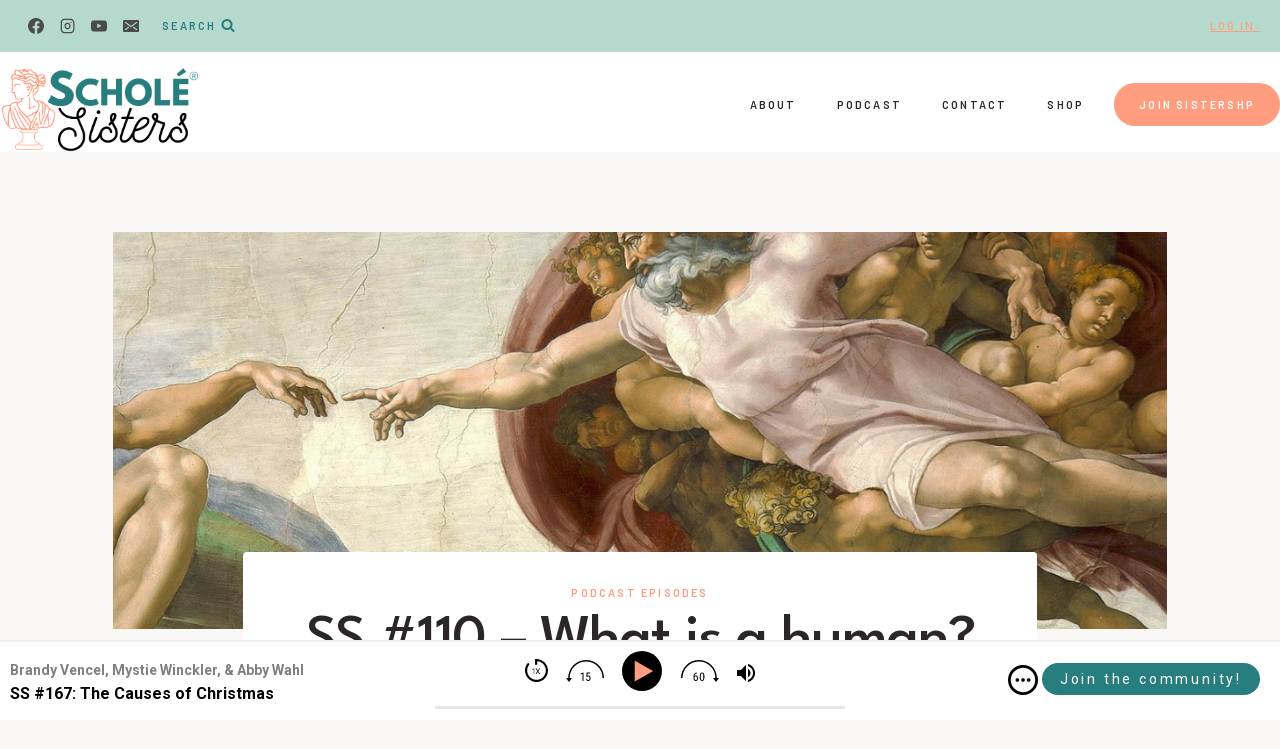

--- FILE ---
content_type: text/html; charset=UTF-8
request_url: https://scholesisters.com/what-is-a-human/
body_size: 35046
content:
<!doctype html>
<html lang="en-US" class="no-js" itemtype="https://schema.org/Blog" itemscope>
<head>
	<meta charset="UTF-8">
	<meta name="viewport" content="width=device-width, initial-scale=1, minimum-scale=1">
	<meta name='robots' content='index, follow, max-image-preview:large, max-snippet:-1, max-video-preview:-1' />
	<style>img:is([sizes="auto" i], [sizes^="auto," i]) { contain-intrinsic-size: 3000px 1500px }</style>
	
	<!-- This site is optimized with the Yoast SEO Premium plugin v20.1 (Yoast SEO v26.8) - https://yoast.com/product/yoast-seo-premium-wordpress/ -->
	<title>SS #110 - What is a human? - Scholé Sisters</title>
	<link rel="canonical" href="https://scholesisters.com/what-is-a-human/" />
	<meta property="og:locale" content="en_US" />
	<meta property="og:type" content="article" />
	<meta property="og:title" content="SS #110 - What is a human?" />
	<meta property="og:description" content="You can&#8217;t educate a person &#8211; or even be an educated person &#8211; without having an answer to the question,..." />
	<meta property="og:url" content="https://scholesisters.com/what-is-a-human/" />
	<meta property="og:site_name" content="Scholé Sisters" />
	<meta property="article:published_time" content="2022-09-10T17:24:13+00:00" />
	<meta property="article:modified_time" content="2025-03-15T02:33:08+00:00" />
	<meta property="og:image" content="https://scholesisters.com/wp-content/uploads/2022/09/EP-110-Cover.jpg" />
	<meta property="og:image:width" content="1200" />
	<meta property="og:image:height" content="800" />
	<meta property="og:image:type" content="image/jpeg" />
	<meta name="author" content="Mystie" />
	<meta name="twitter:card" content="summary_large_image" />
	<meta name="twitter:creator" content="@MystieWinckler" />
	<meta name="twitter:label1" content="Written by" />
	<meta name="twitter:data1" content="Mystie" />
	<meta name="twitter:label2" content="Est. reading time" />
	<meta name="twitter:data2" content="7 minutes" />
	<script type="application/ld+json" class="yoast-schema-graph">{"@context":"https://schema.org","@graph":[{"@type":"Article","@id":"https://scholesisters.com/what-is-a-human/#article","isPartOf":{"@id":"https://scholesisters.com/what-is-a-human/"},"author":{"name":"Mystie","@id":"https://scholesisters.com/#/schema/person/201290bbeed9277bb34e704aeeafd640"},"headline":"SS #110 &#8211; What is a human?","datePublished":"2022-09-10T17:24:13+00:00","dateModified":"2025-03-15T02:33:08+00:00","mainEntityOfPage":{"@id":"https://scholesisters.com/what-is-a-human/"},"wordCount":1186,"commentCount":1,"publisher":{"@id":"https://scholesisters.com/#organization"},"image":{"@id":"https://scholesisters.com/what-is-a-human/#primaryimage"},"thumbnailUrl":"https://scholesisters.com/wp-content/uploads/2022/09/EP-110-Cover.jpg","keywords":["Anthropology","Philosophy"],"articleSection":["Podcast Episodes"],"inLanguage":"en-US","potentialAction":[{"@type":"CommentAction","name":"Comment","target":["https://scholesisters.com/what-is-a-human/#respond"]}]},{"@type":"WebPage","@id":"https://scholesisters.com/what-is-a-human/","url":"https://scholesisters.com/what-is-a-human/","name":"SS #110 - What is a human? - Scholé Sisters","isPartOf":{"@id":"https://scholesisters.com/#website"},"primaryImageOfPage":{"@id":"https://scholesisters.com/what-is-a-human/#primaryimage"},"image":{"@id":"https://scholesisters.com/what-is-a-human/#primaryimage"},"thumbnailUrl":"https://scholesisters.com/wp-content/uploads/2022/09/EP-110-Cover.jpg","datePublished":"2022-09-10T17:24:13+00:00","dateModified":"2025-03-15T02:33:08+00:00","breadcrumb":{"@id":"https://scholesisters.com/what-is-a-human/#breadcrumb"},"inLanguage":"en-US","potentialAction":[{"@type":"ReadAction","target":["https://scholesisters.com/what-is-a-human/"]}]},{"@type":"ImageObject","inLanguage":"en-US","@id":"https://scholesisters.com/what-is-a-human/#primaryimage","url":"https://scholesisters.com/wp-content/uploads/2022/09/EP-110-Cover.jpg","contentUrl":"https://scholesisters.com/wp-content/uploads/2022/09/EP-110-Cover.jpg","width":1200,"height":800},{"@type":"BreadcrumbList","@id":"https://scholesisters.com/what-is-a-human/#breadcrumb","itemListElement":[{"@type":"ListItem","position":1,"name":"Home","item":"https://scholesisters.com/"},{"@type":"ListItem","position":2,"name":"read &#038; listen","item":"https://scholesisters.com/blog/"},{"@type":"ListItem","position":3,"name":"SS #110 &#8211; What is a human?"}]},{"@type":"WebSite","@id":"https://scholesisters.com/#website","url":"https://scholesisters.com/","name":"Scholé Sisters","description":"camaraderie for the classical homeschooling mama","publisher":{"@id":"https://scholesisters.com/#organization"},"potentialAction":[{"@type":"SearchAction","target":{"@type":"EntryPoint","urlTemplate":"https://scholesisters.com/?s={search_term_string}"},"query-input":{"@type":"PropertyValueSpecification","valueRequired":true,"valueName":"search_term_string"}}],"inLanguage":"en-US"},{"@type":"Organization","@id":"https://scholesisters.com/#organization","name":"Scholé Sisters","url":"https://scholesisters.com/","logo":{"@type":"ImageObject","inLanguage":"en-US","@id":"https://scholesisters.com/#/schema/logo/image/","url":"https://scholesisters.com/wp-content/uploads/2024/05/cropped-2024-SS-Logo-WIDE-FULL-COLOR.png","contentUrl":"https://scholesisters.com/wp-content/uploads/2024/05/cropped-2024-SS-Logo-WIDE-FULL-COLOR.png","width":1172,"height":502,"caption":"Scholé Sisters"},"image":{"@id":"https://scholesisters.com/#/schema/logo/image/"}},{"@type":"Person","@id":"https://scholesisters.com/#/schema/person/201290bbeed9277bb34e704aeeafd640","name":"Mystie","image":{"@type":"ImageObject","inLanguage":"en-US","@id":"https://scholesisters.com/#/schema/person/image/","url":"https://secure.gravatar.com/avatar/db2f1774afece5678a6d41ae1071a5e40445ed854de124726ed77d7a606813f6?s=96&d=blank&r=g","contentUrl":"https://secure.gravatar.com/avatar/db2f1774afece5678a6d41ae1071a5e40445ed854de124726ed77d7a606813f6?s=96&d=blank&r=g","caption":"Mystie"},"sameAs":["http://www.simplyconvivial.com/","https://x.com/MystieWinckler"],"url":"https://scholesisters.com/author/mystie/"}]}</script>
	<!-- / Yoast SEO Premium plugin. -->


<link rel='dns-prefetch' href='//fonts.googleapis.com' />
			<script>document.documentElement.classList.remove( 'no-js' );</script>
			<style id='wp-emoji-styles-inline-css'>

	img.wp-smiley, img.emoji {
		display: inline !important;
		border: none !important;
		box-shadow: none !important;
		height: 1em !important;
		width: 1em !important;
		margin: 0 0.07em !important;
		vertical-align: -0.1em !important;
		background: none !important;
		padding: 0 !important;
	}
</style>
<link rel='stylesheet' id='wp-block-library-css' href='https://scholesisters.com/wp-includes/css/dist/block-library/style.min.css?ver=6.8.3' media='all' />
<style id='classic-theme-styles-inline-css'>
/*! This file is auto-generated */
.wp-block-button__link{color:#fff;background-color:#32373c;border-radius:9999px;box-shadow:none;text-decoration:none;padding:calc(.667em + 2px) calc(1.333em + 2px);font-size:1.125em}.wp-block-file__button{background:#32373c;color:#fff;text-decoration:none}
</style>
<style id='powerpress-player-block-style-inline-css'>


</style>
<style id='global-styles-inline-css'>
:root{--wp--preset--aspect-ratio--square: 1;--wp--preset--aspect-ratio--4-3: 4/3;--wp--preset--aspect-ratio--3-4: 3/4;--wp--preset--aspect-ratio--3-2: 3/2;--wp--preset--aspect-ratio--2-3: 2/3;--wp--preset--aspect-ratio--16-9: 16/9;--wp--preset--aspect-ratio--9-16: 9/16;--wp--preset--color--black: #000000;--wp--preset--color--cyan-bluish-gray: #abb8c3;--wp--preset--color--white: #ffffff;--wp--preset--color--pale-pink: #f78da7;--wp--preset--color--vivid-red: #cf2e2e;--wp--preset--color--luminous-vivid-orange: #ff6900;--wp--preset--color--luminous-vivid-amber: #fcb900;--wp--preset--color--light-green-cyan: #7bdcb5;--wp--preset--color--vivid-green-cyan: #00d084;--wp--preset--color--pale-cyan-blue: #8ed1fc;--wp--preset--color--vivid-cyan-blue: #0693e3;--wp--preset--color--vivid-purple: #9b51e0;--wp--preset--color--theme-palette-1: var(--global-palette1);--wp--preset--color--theme-palette-2: var(--global-palette2);--wp--preset--color--theme-palette-3: var(--global-palette3);--wp--preset--color--theme-palette-4: var(--global-palette4);--wp--preset--color--theme-palette-5: var(--global-palette5);--wp--preset--color--theme-palette-6: var(--global-palette6);--wp--preset--color--theme-palette-7: var(--global-palette7);--wp--preset--color--theme-palette-8: var(--global-palette8);--wp--preset--color--theme-palette-9: var(--global-palette9);--wp--preset--gradient--vivid-cyan-blue-to-vivid-purple: linear-gradient(135deg,rgba(6,147,227,1) 0%,rgb(155,81,224) 100%);--wp--preset--gradient--light-green-cyan-to-vivid-green-cyan: linear-gradient(135deg,rgb(122,220,180) 0%,rgb(0,208,130) 100%);--wp--preset--gradient--luminous-vivid-amber-to-luminous-vivid-orange: linear-gradient(135deg,rgba(252,185,0,1) 0%,rgba(255,105,0,1) 100%);--wp--preset--gradient--luminous-vivid-orange-to-vivid-red: linear-gradient(135deg,rgba(255,105,0,1) 0%,rgb(207,46,46) 100%);--wp--preset--gradient--very-light-gray-to-cyan-bluish-gray: linear-gradient(135deg,rgb(238,238,238) 0%,rgb(169,184,195) 100%);--wp--preset--gradient--cool-to-warm-spectrum: linear-gradient(135deg,rgb(74,234,220) 0%,rgb(151,120,209) 20%,rgb(207,42,186) 40%,rgb(238,44,130) 60%,rgb(251,105,98) 80%,rgb(254,248,76) 100%);--wp--preset--gradient--blush-light-purple: linear-gradient(135deg,rgb(255,206,236) 0%,rgb(152,150,240) 100%);--wp--preset--gradient--blush-bordeaux: linear-gradient(135deg,rgb(254,205,165) 0%,rgb(254,45,45) 50%,rgb(107,0,62) 100%);--wp--preset--gradient--luminous-dusk: linear-gradient(135deg,rgb(255,203,112) 0%,rgb(199,81,192) 50%,rgb(65,88,208) 100%);--wp--preset--gradient--pale-ocean: linear-gradient(135deg,rgb(255,245,203) 0%,rgb(182,227,212) 50%,rgb(51,167,181) 100%);--wp--preset--gradient--electric-grass: linear-gradient(135deg,rgb(202,248,128) 0%,rgb(113,206,126) 100%);--wp--preset--gradient--midnight: linear-gradient(135deg,rgb(2,3,129) 0%,rgb(40,116,252) 100%);--wp--preset--font-size--small: var(--global-font-size-small);--wp--preset--font-size--medium: var(--global-font-size-medium);--wp--preset--font-size--large: var(--global-font-size-large);--wp--preset--font-size--x-large: 42px;--wp--preset--font-size--larger: var(--global-font-size-larger);--wp--preset--font-size--xxlarge: var(--global-font-size-xxlarge);--wp--preset--spacing--20: 0.44rem;--wp--preset--spacing--30: 0.67rem;--wp--preset--spacing--40: 1rem;--wp--preset--spacing--50: 1.5rem;--wp--preset--spacing--60: 2.25rem;--wp--preset--spacing--70: 3.38rem;--wp--preset--spacing--80: 5.06rem;--wp--preset--shadow--natural: 6px 6px 9px rgba(0, 0, 0, 0.2);--wp--preset--shadow--deep: 12px 12px 50px rgba(0, 0, 0, 0.4);--wp--preset--shadow--sharp: 6px 6px 0px rgba(0, 0, 0, 0.2);--wp--preset--shadow--outlined: 6px 6px 0px -3px rgba(255, 255, 255, 1), 6px 6px rgba(0, 0, 0, 1);--wp--preset--shadow--crisp: 6px 6px 0px rgba(0, 0, 0, 1);}:where(.is-layout-flex){gap: 0.5em;}:where(.is-layout-grid){gap: 0.5em;}body .is-layout-flex{display: flex;}.is-layout-flex{flex-wrap: wrap;align-items: center;}.is-layout-flex > :is(*, div){margin: 0;}body .is-layout-grid{display: grid;}.is-layout-grid > :is(*, div){margin: 0;}:where(.wp-block-columns.is-layout-flex){gap: 2em;}:where(.wp-block-columns.is-layout-grid){gap: 2em;}:where(.wp-block-post-template.is-layout-flex){gap: 1.25em;}:where(.wp-block-post-template.is-layout-grid){gap: 1.25em;}.has-black-color{color: var(--wp--preset--color--black) !important;}.has-cyan-bluish-gray-color{color: var(--wp--preset--color--cyan-bluish-gray) !important;}.has-white-color{color: var(--wp--preset--color--white) !important;}.has-pale-pink-color{color: var(--wp--preset--color--pale-pink) !important;}.has-vivid-red-color{color: var(--wp--preset--color--vivid-red) !important;}.has-luminous-vivid-orange-color{color: var(--wp--preset--color--luminous-vivid-orange) !important;}.has-luminous-vivid-amber-color{color: var(--wp--preset--color--luminous-vivid-amber) !important;}.has-light-green-cyan-color{color: var(--wp--preset--color--light-green-cyan) !important;}.has-vivid-green-cyan-color{color: var(--wp--preset--color--vivid-green-cyan) !important;}.has-pale-cyan-blue-color{color: var(--wp--preset--color--pale-cyan-blue) !important;}.has-vivid-cyan-blue-color{color: var(--wp--preset--color--vivid-cyan-blue) !important;}.has-vivid-purple-color{color: var(--wp--preset--color--vivid-purple) !important;}.has-black-background-color{background-color: var(--wp--preset--color--black) !important;}.has-cyan-bluish-gray-background-color{background-color: var(--wp--preset--color--cyan-bluish-gray) !important;}.has-white-background-color{background-color: var(--wp--preset--color--white) !important;}.has-pale-pink-background-color{background-color: var(--wp--preset--color--pale-pink) !important;}.has-vivid-red-background-color{background-color: var(--wp--preset--color--vivid-red) !important;}.has-luminous-vivid-orange-background-color{background-color: var(--wp--preset--color--luminous-vivid-orange) !important;}.has-luminous-vivid-amber-background-color{background-color: var(--wp--preset--color--luminous-vivid-amber) !important;}.has-light-green-cyan-background-color{background-color: var(--wp--preset--color--light-green-cyan) !important;}.has-vivid-green-cyan-background-color{background-color: var(--wp--preset--color--vivid-green-cyan) !important;}.has-pale-cyan-blue-background-color{background-color: var(--wp--preset--color--pale-cyan-blue) !important;}.has-vivid-cyan-blue-background-color{background-color: var(--wp--preset--color--vivid-cyan-blue) !important;}.has-vivid-purple-background-color{background-color: var(--wp--preset--color--vivid-purple) !important;}.has-black-border-color{border-color: var(--wp--preset--color--black) !important;}.has-cyan-bluish-gray-border-color{border-color: var(--wp--preset--color--cyan-bluish-gray) !important;}.has-white-border-color{border-color: var(--wp--preset--color--white) !important;}.has-pale-pink-border-color{border-color: var(--wp--preset--color--pale-pink) !important;}.has-vivid-red-border-color{border-color: var(--wp--preset--color--vivid-red) !important;}.has-luminous-vivid-orange-border-color{border-color: var(--wp--preset--color--luminous-vivid-orange) !important;}.has-luminous-vivid-amber-border-color{border-color: var(--wp--preset--color--luminous-vivid-amber) !important;}.has-light-green-cyan-border-color{border-color: var(--wp--preset--color--light-green-cyan) !important;}.has-vivid-green-cyan-border-color{border-color: var(--wp--preset--color--vivid-green-cyan) !important;}.has-pale-cyan-blue-border-color{border-color: var(--wp--preset--color--pale-cyan-blue) !important;}.has-vivid-cyan-blue-border-color{border-color: var(--wp--preset--color--vivid-cyan-blue) !important;}.has-vivid-purple-border-color{border-color: var(--wp--preset--color--vivid-purple) !important;}.has-vivid-cyan-blue-to-vivid-purple-gradient-background{background: var(--wp--preset--gradient--vivid-cyan-blue-to-vivid-purple) !important;}.has-light-green-cyan-to-vivid-green-cyan-gradient-background{background: var(--wp--preset--gradient--light-green-cyan-to-vivid-green-cyan) !important;}.has-luminous-vivid-amber-to-luminous-vivid-orange-gradient-background{background: var(--wp--preset--gradient--luminous-vivid-amber-to-luminous-vivid-orange) !important;}.has-luminous-vivid-orange-to-vivid-red-gradient-background{background: var(--wp--preset--gradient--luminous-vivid-orange-to-vivid-red) !important;}.has-very-light-gray-to-cyan-bluish-gray-gradient-background{background: var(--wp--preset--gradient--very-light-gray-to-cyan-bluish-gray) !important;}.has-cool-to-warm-spectrum-gradient-background{background: var(--wp--preset--gradient--cool-to-warm-spectrum) !important;}.has-blush-light-purple-gradient-background{background: var(--wp--preset--gradient--blush-light-purple) !important;}.has-blush-bordeaux-gradient-background{background: var(--wp--preset--gradient--blush-bordeaux) !important;}.has-luminous-dusk-gradient-background{background: var(--wp--preset--gradient--luminous-dusk) !important;}.has-pale-ocean-gradient-background{background: var(--wp--preset--gradient--pale-ocean) !important;}.has-electric-grass-gradient-background{background: var(--wp--preset--gradient--electric-grass) !important;}.has-midnight-gradient-background{background: var(--wp--preset--gradient--midnight) !important;}.has-small-font-size{font-size: var(--wp--preset--font-size--small) !important;}.has-medium-font-size{font-size: var(--wp--preset--font-size--medium) !important;}.has-large-font-size{font-size: var(--wp--preset--font-size--large) !important;}.has-x-large-font-size{font-size: var(--wp--preset--font-size--x-large) !important;}
:where(.wp-block-post-template.is-layout-flex){gap: 1.25em;}:where(.wp-block-post-template.is-layout-grid){gap: 1.25em;}
:where(.wp-block-columns.is-layout-flex){gap: 2em;}:where(.wp-block-columns.is-layout-grid){gap: 2em;}
:root :where(.wp-block-pullquote){font-size: 1.5em;line-height: 1.6;}
</style>
<link rel='stylesheet' id='mbt-style-css' href='https://scholesisters.com/wp-content/plugins/mybooktable/css/frontend-style.css?ver=3.5.5' media='all' />
<link rel='stylesheet' id='mbt-style-pack-css' href='https://scholesisters.com/wp-content/plugins/mybooktable-dev3/styles/golden/style.css?ver=3.5.5' media='all' />
<link rel='stylesheet' id='mbtpro2-frontend-style-css' href='https://scholesisters.com/wp-content/plugins/mybooktable-dev3/includes/professional2/frontend.css?ver=3.3.7' media='all' />
<link rel='stylesheet' id='dashicons-css' href='https://scholesisters.com/wp-includes/css/dashicons.min.css?ver=6.8.3' media='all' />
<link rel='stylesheet' id='mbtpro3-frontend-css-css' href='https://scholesisters.com/wp-content/plugins/mybooktable-dev3/includes/professional3/frontend.css?ver=3.3.7' media='all' />
<link rel='stylesheet' id='kadence-global-css' href='https://scholesisters.com/wp-content/themes/kadence/assets/css/global.min.css?ver=1.2.9' media='all' />
<style id='kadence-global-inline-css'>
/* Kadence Base CSS */
:root{--global-palette1:#ff9d7e;--global-palette2:#287d7e;--global-palette3:#2a262a;--global-palette4:#4d4a4d;--global-palette5:#9cafb9;--global-palette6:#b5dacd;--global-palette7:#ffc9b1;--global-palette8:#f9f8f6;--global-palette9:#ffffff;--global-palette9rgb:255, 255, 255;--global-palette-highlight:var(--global-palette1);--global-palette-highlight-alt:var(--global-palette2);--global-palette-highlight-alt2:var(--global-palette9);--global-palette-btn-bg:var(--global-palette2);--global-palette-btn-bg-hover:var(--global-palette1);--global-palette-btn:var(--global-palette9);--global-palette-btn-hover:var(--global-palette9);--global-body-font-family:Raleway, sans-serif;--global-heading-font-family:'League Spartan', sans-serif;--global-primary-nav-font-family:Barlow, sans-serif;--global-fallback-font:sans-serif;--global-display-fallback-font:sans-serif;--global-content-width:1290px;--global-content-narrow-width:842px;--global-content-edge-padding:1.5rem;--global-content-boxed-padding:2rem;--global-calc-content-width:calc(1290px - var(--global-content-edge-padding) - var(--global-content-edge-padding) );--wp--style--global--content-size:var(--global-calc-content-width);}.wp-site-blocks{--global-vw:calc( 100vw - ( 0.5 * var(--scrollbar-offset)));}body{background:var(--global-palette8);}body, input, select, optgroup, textarea{font-style:normal;font-weight:normal;font-size:18px;line-height:1.6;font-family:var(--global-body-font-family);color:var(--global-palette3);}.content-bg, body.content-style-unboxed .site{background:var(--global-palette9);}h1,h2,h3,h4,h5,h6{font-family:var(--global-heading-font-family);}h1{font-style:normal;font-weight:500;font-size:60px;line-height:1.15;letter-spacing:-0.02em;color:var(--global-palette3);}h2{font-style:normal;font-weight:500;font-size:45px;line-height:1.15;letter-spacing:-0.02em;color:var(--global-palette3);}h3{font-style:normal;font-weight:500;font-size:24px;line-height:1.15;color:var(--global-palette3);}h4{font-style:normal;font-weight:500;font-size:22px;line-height:1.14;color:var(--global-palette3);}h5{font-style:normal;font-weight:600;font-size:11px;line-height:1.5;letter-spacing:0.2em;font-family:Barlow, sans-serif;text-transform:uppercase;color:var(--global-palette3);}h6{font-style:normal;font-weight:400;font-size:40px;line-height:1.15;letter-spacing:0em;font-family:"Script", Verdana, Arial, sans-serif;text-transform:lowercase;color:var(--global-palette3);}.entry-hero .kadence-breadcrumbs{max-width:1290px;}.site-container, .site-header-row-layout-contained, .site-footer-row-layout-contained, .entry-hero-layout-contained, .comments-area, .alignfull > .wp-block-cover__inner-container, .alignwide > .wp-block-cover__inner-container{max-width:var(--global-content-width);}.content-width-narrow .content-container.site-container, .content-width-narrow .hero-container.site-container{max-width:var(--global-content-narrow-width);}@media all and (min-width: 1520px){.wp-site-blocks .content-container  .alignwide{margin-left:-115px;margin-right:-115px;width:unset;max-width:unset;}}@media all and (min-width: 1102px){.content-width-narrow .wp-site-blocks .content-container .alignwide{margin-left:-130px;margin-right:-130px;width:unset;max-width:unset;}}.content-style-boxed .wp-site-blocks .entry-content .alignwide{margin-left:calc( -1 * var( --global-content-boxed-padding ) );margin-right:calc( -1 * var( --global-content-boxed-padding ) );}.content-area{margin-top:5rem;margin-bottom:5rem;}@media all and (max-width: 1024px){.content-area{margin-top:3rem;margin-bottom:3rem;}}@media all and (max-width: 767px){.content-area{margin-top:2rem;margin-bottom:2rem;}}@media all and (max-width: 1024px){:root{--global-content-boxed-padding:2rem;}}@media all and (max-width: 767px){:root{--global-content-boxed-padding:1.5rem;}}.entry-content-wrap{padding:2rem;}@media all and (max-width: 1024px){.entry-content-wrap{padding:2rem;}}@media all and (max-width: 767px){.entry-content-wrap{padding:1.5rem;}}.entry.single-entry{box-shadow:0px 0px 0px 0px rgba(0,0,0,0.05);}.entry.loop-entry{box-shadow:0px 0px 0px 0px rgba(0,0,0,0.05);}.loop-entry .entry-content-wrap{padding:2rem;}@media all and (max-width: 1024px){.loop-entry .entry-content-wrap{padding:2rem;}}@media all and (max-width: 767px){.loop-entry .entry-content-wrap{padding:1.5rem;}}.has-sidebar:not(.has-left-sidebar) .content-container{grid-template-columns:1fr 360px;}.has-sidebar.has-left-sidebar .content-container{grid-template-columns:360px 1fr;}button, .button, .wp-block-button__link, input[type="button"], input[type="reset"], input[type="submit"], .fl-button, .elementor-button-wrapper .elementor-button{font-style:normal;font-weight:600;font-size:11px;letter-spacing:0.2em;font-family:Barlow, sans-serif;text-transform:uppercase;border-radius:100px;padding:13px 25px 13px 25px;border:0px solid currentColor;border-color:var(--global-palette2);box-shadow:0px 0px 0px 0px rgba(0,0,0,0);}.wp-block-button.is-style-outline .wp-block-button__link{padding:13px 25px 13px 25px;}button:hover, button:focus, button:active, .button:hover, .button:focus, .button:active, .wp-block-button__link:hover, .wp-block-button__link:focus, .wp-block-button__link:active, input[type="button"]:hover, input[type="button"]:focus, input[type="button"]:active, input[type="reset"]:hover, input[type="reset"]:focus, input[type="reset"]:active, input[type="submit"]:hover, input[type="submit"]:focus, input[type="submit"]:active, .elementor-button-wrapper .elementor-button:hover, .elementor-button-wrapper .elementor-button:focus, .elementor-button-wrapper .elementor-button:active{border-color:var(--global-palette1);box-shadow:0px 0px 0px 0px rgba(0,0,0,0.1);}.kb-button.kb-btn-global-outline.kb-btn-global-inherit{padding-top:calc(13px - 2px);padding-right:calc(25px - 2px);padding-bottom:calc(13px - 2px);padding-left:calc(25px - 2px);}@media all and (max-width: 1024px){button, .button, .wp-block-button__link, input[type="button"], input[type="reset"], input[type="submit"], .fl-button, .elementor-button-wrapper .elementor-button{border-color:var(--global-palette2);}}@media all and (max-width: 767px){button, .button, .wp-block-button__link, input[type="button"], input[type="reset"], input[type="submit"], .fl-button, .elementor-button-wrapper .elementor-button{border-color:var(--global-palette2);}}@media all and (min-width: 1025px){.transparent-header .entry-hero .entry-hero-container-inner{padding-top:calc(0px + 75px);}}@media all and (max-width: 1024px){.mobile-transparent-header .entry-hero .entry-hero-container-inner{padding-top:75px;}}@media all and (max-width: 767px){.mobile-transparent-header .entry-hero .entry-hero-container-inner{padding-top:75px;}}body.single .entry-related{background:var(--global-palette8);}.wp-site-blocks .post-title h1{font-style:normal;}.post-title .entry-taxonomies, .post-title .entry-taxonomies a{font-style:normal;font-weight:600;font-size:11px;letter-spacing:0.2em;font-family:Barlow, sans-serif;text-transform:uppercase;}.entry-hero.post-hero-section .entry-header{min-height:350px;}.post-hero-section .hero-section-overlay{background:rgba(26,32,44,0.38);}.loop-entry.type-post h2.entry-title{font-style:normal;font-size:45px;color:var(--global-palette3);}.loop-entry.type-post .entry-taxonomies{font-style:normal;font-weight:500;font-size:11px;letter-spacing:0.2em;font-family:Barlow, sans-serif;text-transform:uppercase;}
/* Kadence Header CSS */
@media all and (max-width: 1024px){.mobile-transparent-header #masthead{position:absolute;left:0px;right:0px;z-index:100;}.kadence-scrollbar-fixer.mobile-transparent-header #masthead{right:var(--scrollbar-offset,0);}.mobile-transparent-header #masthead, .mobile-transparent-header .site-top-header-wrap .site-header-row-container-inner, .mobile-transparent-header .site-main-header-wrap .site-header-row-container-inner, .mobile-transparent-header .site-bottom-header-wrap .site-header-row-container-inner{background:transparent;}.site-header-row-tablet-layout-fullwidth, .site-header-row-tablet-layout-standard{padding:0px;}}@media all and (min-width: 1025px){.transparent-header #masthead{position:absolute;left:0px;right:0px;z-index:100;}.transparent-header.kadence-scrollbar-fixer #masthead{right:var(--scrollbar-offset,0);}.transparent-header #masthead, .transparent-header .site-top-header-wrap .site-header-row-container-inner, .transparent-header .site-main-header-wrap .site-header-row-container-inner, .transparent-header .site-bottom-header-wrap .site-header-row-container-inner{background:transparent;}}.site-branding a.brand img{max-width:200px;}.site-branding a.brand img.svg-logo-image{width:200px;}.site-branding{padding:10px 0px 0px 0px;}@media all and (max-width: 1024px){.site-branding{padding:5px 0px 0px 0px;}}@media all and (max-width: 767px){.site-branding{padding:5px 0px 0px 0px;}}#masthead, #masthead .kadence-sticky-header.item-is-fixed:not(.item-at-start):not(.site-header-row-container):not(.site-main-header-wrap), #masthead .kadence-sticky-header.item-is-fixed:not(.item-at-start) > .site-header-row-container-inner{background:#ffffff;}.site-main-header-inner-wrap{min-height:75px;}.site-main-header-wrap .site-header-row-container-inner>.site-container{padding:5px 0px 0px 0px;}@media all and (max-width: 767px){.site-main-header-wrap .site-header-row-container-inner>.site-container{padding:25px 25px 25px 25px;}}.site-top-header-wrap .site-header-row-container-inner{background:var(--global-palette6);}.site-top-header-inner-wrap{min-height:0px;}.site-top-header-wrap .site-header-row-container-inner>.site-container{padding:10px 20px 10px 20px;}@media all and (max-width: 767px){.site-top-header-wrap .site-header-row-container-inner>.site-container{padding:0px 0px 0px 0px;}}.transparent-header #masthead .site-top-header-wrap .site-header-row-container-inner{background:var(--global-palette6);}.header-navigation[class*="header-navigation-style-underline"] .header-menu-container.primary-menu-container>ul>li>a:after{width:calc( 100% - 40px);}.main-navigation .primary-menu-container > ul > li.menu-item > a{padding-left:calc(40px / 2);padding-right:calc(40px / 2);color:var(--global-palette3);}.main-navigation .primary-menu-container > ul > li.menu-item .dropdown-nav-special-toggle{right:calc(40px / 2);}.main-navigation .primary-menu-container > ul li.menu-item > a{font-style:normal;font-weight:600;font-size:11px;letter-spacing:0.2em;font-family:var(--global-primary-nav-font-family);text-transform:uppercase;}.main-navigation .primary-menu-container > ul > li.menu-item > a:hover{color:var(--global-palette-highlight);}.main-navigation .primary-menu-container > ul > li.menu-item.current-menu-item > a{color:var(--global-palette3);}.header-navigation .header-menu-container ul ul.sub-menu, .header-navigation .header-menu-container ul ul.submenu{background:var(--global-palette7);box-shadow:0px 0px 0px 0px rgba(0,0,0,0.1);}.header-navigation .header-menu-container ul ul li.menu-item, .header-menu-container ul.menu > li.kadence-menu-mega-enabled > ul > li.menu-item > a{border-bottom:1px none rgba(255,255,255,0.1);}.header-navigation .header-menu-container ul ul li.menu-item > a{width:200px;padding-top:1em;padding-bottom:1em;color:var(--global-palette4);font-style:normal;font-size:11px;}.header-navigation .header-menu-container ul ul li.menu-item > a:hover{color:var(--global-palette9);background:var(--global-palette1);}.header-navigation .header-menu-container ul ul li.menu-item.current-menu-item > a{color:var(--global-palette4);background:var(--global-palette7);}.mobile-toggle-open-container .menu-toggle-open, .mobile-toggle-open-container .menu-toggle-open:focus{color:var(--global-palette3);padding:0.4em 0.6em 0.4em 0.6em;font-size:14px;}.mobile-toggle-open-container .menu-toggle-open.menu-toggle-style-bordered{border:1px solid currentColor;}.mobile-toggle-open-container .menu-toggle-open .menu-toggle-icon{font-size:20px;}.mobile-toggle-open-container .menu-toggle-open:hover, .mobile-toggle-open-container .menu-toggle-open:focus-visible{color:var(--global-palette-highlight);}.mobile-navigation ul li{font-style:normal;font-weight:600;font-size:11px;letter-spacing:2px;font-family:Barlow, sans-serif;text-transform:uppercase;}.mobile-navigation ul li a{padding-top:20px;padding-bottom:20px;}.mobile-navigation ul li > a, .mobile-navigation ul li.menu-item-has-children > .drawer-nav-drop-wrap{color:var(--global-palette8);}.mobile-navigation ul li > a:hover, .mobile-navigation ul li.menu-item-has-children > .drawer-nav-drop-wrap:hover{color:var(--global-palette3);}.mobile-navigation ul li.current-menu-item > a, .mobile-navigation ul li.current-menu-item.menu-item-has-children > .drawer-nav-drop-wrap{color:var(--global-palette9);}.mobile-navigation ul li.menu-item-has-children .drawer-nav-drop-wrap, .mobile-navigation ul li:not(.menu-item-has-children) a{border-bottom:1px solid rgba(255,255,255,0.1);}.mobile-navigation:not(.drawer-navigation-parent-toggle-true) ul li.menu-item-has-children .drawer-nav-drop-wrap button{border-left:1px solid rgba(255,255,255,0.1);}#mobile-drawer .drawer-inner, #mobile-drawer.popup-drawer-layout-fullwidth.popup-drawer-animation-slice .pop-portion-bg, #mobile-drawer.popup-drawer-layout-fullwidth.popup-drawer-animation-slice.pop-animated.show-drawer .drawer-inner{background:var(--global-palette1);}#mobile-drawer .drawer-header .drawer-toggle{padding:0.6em 0.15em 0.6em 0.15em;font-size:24px;}#main-header .header-button{background:var(--global-palette1);border:2px none transparent;box-shadow:0px 0px 0px -7px rgba(0,0,0,0);}#main-header .header-button:hover{color:var(--global-palette4);background:var(--global-palette7);box-shadow:0px 15px 25px -7px rgba(0,0,0,0.1);}.header-html{font-style:normal;font-weight:500;font-size:11px;letter-spacing:2px;font-family:Barlow, sans-serif;text-transform:uppercase;}.header-social-wrap .header-social-inner-wrap{font-size:0.88em;gap:0.3em;}.header-social-wrap .header-social-inner-wrap .social-button{border:2px none transparent;border-radius:3px;}.search-toggle-open-container .search-toggle-open{color:var(--global-palette2);}.search-toggle-open-container .search-toggle-open.search-toggle-style-bordered{border:1px solid currentColor;}.search-toggle-open-container .search-toggle-open .search-toggle-icon{font-size:1.26em;}.search-toggle-open-container .search-toggle-open:hover, .search-toggle-open-container .search-toggle-open:focus{color:var(--global-palette-highlight);}#search-drawer .drawer-inner{background:rgba(9, 12, 16, 0.97);}
/* Kadence Footer CSS */
.site-middle-footer-wrap .site-footer-row-container-inner{background:var(--global-palette6);border-bottom:1px none var(--global-palette9);}.site-middle-footer-inner-wrap{padding-top:30px;padding-bottom:30px;grid-column-gap:45px;grid-row-gap:45px;}.site-middle-footer-inner-wrap .widget{margin-bottom:30px;}.site-middle-footer-inner-wrap .site-footer-section:not(:last-child):after{right:calc(-45px / 2);}.site-top-footer-inner-wrap{padding-top:0px;padding-bottom:0px;grid-column-gap:30px;grid-row-gap:30px;}.site-top-footer-inner-wrap .widget{margin-bottom:30px;}.site-top-footer-inner-wrap .site-footer-section:not(:last-child):after{right:calc(-30px / 2);}.site-bottom-footer-wrap .site-footer-row-container-inner{background:var(--global-palette6);}.site-bottom-footer-inner-wrap{padding-top:30px;padding-bottom:30px;grid-column-gap:30px;}.site-bottom-footer-inner-wrap .widget{margin-bottom:30px;}.site-bottom-footer-inner-wrap .site-footer-section:not(:last-child):after{right:calc(-30px / 2);}#colophon .footer-html{font-style:normal;font-size:16px;}
/* Kadence Pro Header CSS */
.header-navigation-dropdown-direction-left ul ul.submenu, .header-navigation-dropdown-direction-left ul ul.sub-menu{right:0px;left:auto;}.rtl .header-navigation-dropdown-direction-right ul ul.submenu, .rtl .header-navigation-dropdown-direction-right ul ul.sub-menu{left:0px;right:auto;}.header-account-button .nav-drop-title-wrap > .kadence-svg-iconset, .header-account-button > .kadence-svg-iconset{font-size:1.2em;}.site-header-item .header-account-button .nav-drop-title-wrap, .site-header-item .header-account-wrap > .header-account-button{display:flex;align-items:center;}.header-account-style-icon_label .header-account-label{padding-left:5px;}.header-account-style-label_icon .header-account-label{padding-right:5px;}.site-header-item .header-account-wrap .header-account-button{text-decoration:none;box-shadow:none;color:inherit;background:transparent;padding:0.6em 0em 0.6em 0em;}.header-mobile-account-wrap .header-account-button .nav-drop-title-wrap > .kadence-svg-iconset, .header-mobile-account-wrap .header-account-button > .kadence-svg-iconset{font-size:1.2em;}.header-mobile-account-wrap .header-account-button .nav-drop-title-wrap, .header-mobile-account-wrap > .header-account-button{display:flex;align-items:center;}.header-mobile-account-wrap.header-account-style-icon_label .header-account-label{padding-left:5px;}.header-mobile-account-wrap.header-account-style-label_icon .header-account-label{padding-right:5px;}.header-mobile-account-wrap .header-account-button{text-decoration:none;box-shadow:none;color:inherit;background:transparent;padding:0.6em 0em 0.6em 0em;}#login-drawer .drawer-inner .drawer-content{display:flex;justify-content:center;align-items:center;position:absolute;top:0px;bottom:0px;left:0px;right:0px;padding:0px;}#loginform p label{display:block;}#login-drawer #loginform{width:100%;}#login-drawer #loginform input{width:100%;}#login-drawer #loginform input[type="checkbox"]{width:auto;}#login-drawer .drawer-inner .drawer-header{position:relative;z-index:100;}#login-drawer .drawer-content_inner.widget_login_form_inner{padding:2em;width:100%;max-width:350px;border-radius:.25rem;background:var(--global-palette9);color:var(--global-palette4);}#login-drawer .lost_password a{color:var(--global-palette6);}#login-drawer .lost_password, #login-drawer .register-field{text-align:center;}#login-drawer .widget_login_form_inner p{margin-top:1.2em;margin-bottom:0em;}#login-drawer .widget_login_form_inner p:first-child{margin-top:0em;}#login-drawer .widget_login_form_inner label{margin-bottom:0.5em;}#login-drawer hr.register-divider{margin:1.2em 0;border-width:1px;}#login-drawer .register-field{font-size:90%;}@media all and (min-width: 1025px){#login-drawer hr.register-divider.hide-desktop{display:none;}#login-drawer p.register-field.hide-desktop{display:none;}}@media all and (max-width: 1024px){#login-drawer hr.register-divider.hide-mobile{display:none;}#login-drawer p.register-field.hide-mobile{display:none;}}@media all and (max-width: 767px){#login-drawer hr.register-divider.hide-mobile{display:none;}#login-drawer p.register-field.hide-mobile{display:none;}}.tertiary-navigation .tertiary-menu-container > ul > li.menu-item > a{padding-left:calc(1.2em / 2);padding-right:calc(1.2em / 2);padding-top:0.6em;padding-bottom:0.6em;color:var(--global-palette5);}.tertiary-navigation .tertiary-menu-container > ul > li.menu-item > a:hover{color:var(--global-palette-highlight);}.tertiary-navigation .tertiary-menu-container > ul > li.menu-item.current-menu-item > a{color:var(--global-palette3);}.header-navigation[class*="header-navigation-style-underline"] .header-menu-container.tertiary-menu-container>ul>li>a:after{width:calc( 100% - 1.2em);}.quaternary-navigation .quaternary-menu-container > ul > li.menu-item > a{padding-left:calc(1.2em / 2);padding-right:calc(1.2em / 2);padding-top:0.6em;padding-bottom:0.6em;color:var(--global-palette5);}.quaternary-navigation .quaternary-menu-container > ul > li.menu-item > a:hover{color:var(--global-palette-highlight);}.quaternary-navigation .quaternary-menu-container > ul > li.menu-item.current-menu-item > a{color:var(--global-palette3);}.header-navigation[class*="header-navigation-style-underline"] .header-menu-container.quaternary-menu-container>ul>li>a:after{width:calc( 100% - 1.2em);}#main-header .header-divider{border-right:1px solid var(--global-palette6);height:50%;}#main-header .header-divider2{border-right:1px solid var(--global-palette6);height:50%;}#main-header .header-divider3{border-right:1px solid var(--global-palette6);height:50%;}#mobile-header .header-mobile-divider, #mobile-drawer .header-mobile-divider{border-right:1px solid var(--global-palette6);height:50%;}#mobile-drawer .header-mobile-divider{border-top:1px solid var(--global-palette6);width:50%;}#mobile-header .header-mobile-divider2{border-right:1px solid var(--global-palette6);height:50%;}#mobile-drawer .header-mobile-divider2{border-top:1px solid var(--global-palette6);width:50%;}.header-item-search-bar form ::-webkit-input-placeholder{color:currentColor;opacity:0.5;}.header-item-search-bar form ::placeholder{color:currentColor;opacity:0.5;}.header-search-bar form{max-width:100%;width:240px;}.header-mobile-search-bar form{max-width:calc(100vw - var(--global-sm-spacing) - var(--global-sm-spacing));width:240px;}.header-widget-lstyle-normal .header-widget-area-inner a:not(.button){text-decoration:underline;}.element-contact-inner-wrap{display:flex;flex-wrap:wrap;align-items:center;margin-top:-0.6em;margin-left:calc(-0.6em / 2);margin-right:calc(-0.6em / 2);}.element-contact-inner-wrap .header-contact-item{display:inline-flex;flex-wrap:wrap;align-items:center;margin-top:0.6em;margin-left:calc(0.6em / 2);margin-right:calc(0.6em / 2);}.element-contact-inner-wrap .header-contact-item .kadence-svg-iconset{font-size:1em;}.header-contact-item img{display:inline-block;}.header-contact-item .contact-label{margin-left:0.3em;}.rtl .header-contact-item .contact-label{margin-right:0.3em;margin-left:0px;}.header-mobile-contact-wrap .element-contact-inner-wrap{display:flex;flex-wrap:wrap;align-items:center;margin-top:-0.6em;margin-left:calc(-0.6em / 2);margin-right:calc(-0.6em / 2);}.header-mobile-contact-wrap .element-contact-inner-wrap .header-contact-item{display:inline-flex;flex-wrap:wrap;align-items:center;margin-top:0.6em;margin-left:calc(0.6em / 2);margin-right:calc(0.6em / 2);}.header-mobile-contact-wrap .element-contact-inner-wrap .header-contact-item .kadence-svg-iconset{font-size:1em;}#main-header .header-button2{border:2px none transparent;box-shadow:0px 0px 0px -7px rgba(0,0,0,0);}#main-header .header-button2:hover{box-shadow:0px 15px 25px -7px rgba(0,0,0,0.1);}.mobile-header-button2-wrap .mobile-header-button-inner-wrap .mobile-header-button2{border:2px none transparent;box-shadow:0px 0px 0px -7px rgba(0,0,0,0);}.mobile-header-button2-wrap .mobile-header-button-inner-wrap .mobile-header-button2:hover{box-shadow:0px 15px 25px -7px rgba(0,0,0,0.1);}#widget-drawer.popup-drawer-layout-fullwidth .drawer-content .header-widget2, #widget-drawer.popup-drawer-layout-sidepanel .drawer-inner{max-width:400px;}#widget-drawer.popup-drawer-layout-fullwidth .drawer-content .header-widget2{margin:0 auto;}.widget-toggle-open{display:flex;align-items:center;background:transparent;box-shadow:none;}.widget-toggle-open:hover, .widget-toggle-open:focus{border-color:currentColor;background:transparent;box-shadow:none;}.widget-toggle-open .widget-toggle-icon{display:flex;}.widget-toggle-open .widget-toggle-label{padding-right:5px;}.rtl .widget-toggle-open .widget-toggle-label{padding-left:5px;padding-right:0px;}.widget-toggle-open .widget-toggle-label:empty, .rtl .widget-toggle-open .widget-toggle-label:empty{padding-right:0px;padding-left:0px;}.widget-toggle-open-container .widget-toggle-open{color:var(--global-palette5);padding:0.4em 0.6em 0.4em 0.6em;font-size:14px;}.widget-toggle-open-container .widget-toggle-open.widget-toggle-style-bordered{border:1px solid currentColor;}.widget-toggle-open-container .widget-toggle-open .widget-toggle-icon{font-size:20px;}.widget-toggle-open-container .widget-toggle-open:hover, .widget-toggle-open-container .widget-toggle-open:focus{color:var(--global-palette-highlight);}#widget-drawer .header-widget-2style-normal a:not(.button){text-decoration:underline;}#widget-drawer .header-widget-2style-plain a:not(.button){text-decoration:none;}#widget-drawer .header-widget2 .widget-title{color:var(--global-palette9);}#widget-drawer .header-widget2{color:var(--global-palette8);}#widget-drawer .header-widget2 a:not(.button), #widget-drawer .header-widget2 .drawer-sub-toggle{color:var(--global-palette8);}#widget-drawer .header-widget2 a:not(.button):hover, #widget-drawer .header-widget2 .drawer-sub-toggle:hover{color:var(--global-palette9);}#mobile-secondary-site-navigation ul li{font-size:14px;}#mobile-secondary-site-navigation ul li a{padding-top:1em;padding-bottom:1em;}#mobile-secondary-site-navigation ul li > a, #mobile-secondary-site-navigation ul li.menu-item-has-children > .drawer-nav-drop-wrap{color:var(--global-palette8);}#mobile-secondary-site-navigation ul li.current-menu-item > a, #mobile-secondary-site-navigation ul li.current-menu-item.menu-item-has-children > .drawer-nav-drop-wrap{color:var(--global-palette-highlight);}#mobile-secondary-site-navigation ul li.menu-item-has-children .drawer-nav-drop-wrap, #mobile-secondary-site-navigation ul li:not(.menu-item-has-children) a{border-bottom:1px solid rgba(255,255,255,0.1);}#mobile-secondary-site-navigation:not(.drawer-navigation-parent-toggle-true) ul li.menu-item-has-children .drawer-nav-drop-wrap button{border-left:1px solid rgba(255,255,255,0.1);}
</style>
<link rel='stylesheet' id='kadence-header-css' href='https://scholesisters.com/wp-content/themes/kadence/assets/css/header.min.css?ver=1.2.9' media='all' />
<link rel='stylesheet' id='kadence-content-css' href='https://scholesisters.com/wp-content/themes/kadence/assets/css/content.min.css?ver=1.2.9' media='all' />
<link rel='stylesheet' id='kadence-comments-css' href='https://scholesisters.com/wp-content/themes/kadence/assets/css/comments.min.css?ver=1.2.9' media='all' />
<link rel='stylesheet' id='kadence-footer-css' href='https://scholesisters.com/wp-content/themes/kadence/assets/css/footer.min.css?ver=1.2.9' media='all' />
<link rel='stylesheet' id='menu-addons-css' href='https://scholesisters.com/wp-content/plugins/kadence-pro/dist/mega-menu/menu-addon.css?ver=1.1.15' media='all' />
<link rel='stylesheet' id='kadence_share_css-css' href='https://scholesisters.com/wp-content/plugins/kadence-simple-share/assets/css/kt-social.css?ver=1.2.13' media='all' />
<link rel='stylesheet' id='photoswipe-light-skin-css' href='https://scholesisters.com/wp-content/plugins/kadence-galleries/assets/photoswipe/light-skin.css?ver=1.3.2' media='all' />
<link rel='stylesheet' id='kt-galleries-css-css' href='https://scholesisters.com/wp-content/plugins/kadence-galleries/assets/css/kadence-galleries.css?ver=1.3.2' media='all' />
<link rel='stylesheet' id='kadence-blocks-iconlist-css' href='https://scholesisters.com/wp-content/plugins/kadence-blocks/dist/style-blocks-iconlist.css?ver=3.5.26' media='all' />
<link rel='stylesheet' id='kadence-blocks-rowlayout-css' href='https://scholesisters.com/wp-content/plugins/kadence-blocks/dist/style-blocks-rowlayout.css?ver=3.5.26' media='all' />
<link rel='stylesheet' id='kadence-blocks-column-css' href='https://scholesisters.com/wp-content/plugins/kadence-blocks/dist/style-blocks-column.css?ver=3.5.26' media='all' />
<style id='kadence-blocks-advancedheading-inline-css'>
.wp-block-kadence-advancedheading mark{background:transparent;border-style:solid;border-width:0}.wp-block-kadence-advancedheading mark.kt-highlight{color:#f76a0c;}.kb-adv-heading-icon{display: inline-flex;justify-content: center;align-items: center;} .is-layout-constrained > .kb-advanced-heading-link {display: block;}.single-content .kadence-advanced-heading-wrapper h1, .single-content .kadence-advanced-heading-wrapper h2, .single-content .kadence-advanced-heading-wrapper h3, .single-content .kadence-advanced-heading-wrapper h4, .single-content .kadence-advanced-heading-wrapper h5, .single-content .kadence-advanced-heading-wrapper h6 {margin: 1.5em 0 .5em;}.single-content .kadence-advanced-heading-wrapper+* { margin-top:0;}.kb-screen-reader-text{position:absolute;width:1px;height:1px;padding:0;margin:-1px;overflow:hidden;clip:rect(0,0,0,0);}
</style>
<link rel='stylesheet' id='scribe-style-css' href='https://scholesisters.com/wp-content/themes/restored316-scribe/style.css?ver=1.0.0' media='all' />
<link rel='stylesheet' id='kadence-blocks-pro-postgrid-css' href='https://scholesisters.com/wp-content/plugins/kadence-blocks-pro/dist/style-blocks-postgrid.css?ver=2.8.4' media='all' />
<link rel='stylesheet' id='kadence-blocks-pro-splitcontent-css' href='https://scholesisters.com/wp-content/plugins/kadence-blocks-pro/dist/style-blocks-splitcontent.css?ver=2.8.4' media='all' />
<style id='kadence-blocks-global-variables-inline-css'>
:root {--global-kb-font-size-sm:clamp(0.8rem, 0.73rem + 0.217vw, 0.9rem);--global-kb-font-size-md:clamp(1.1rem, 0.995rem + 0.326vw, 1.25rem);--global-kb-font-size-lg:clamp(1.75rem, 1.576rem + 0.543vw, 2rem);--global-kb-font-size-xl:clamp(2.25rem, 1.728rem + 1.63vw, 3rem);--global-kb-font-size-xxl:clamp(2.5rem, 1.456rem + 3.26vw, 4rem);--global-kb-font-size-xxxl:clamp(2.75rem, 0.489rem + 7.065vw, 6rem);}
</style>
<link rel='stylesheet' id='kadence_slider_css-css' href='https://scholesisters.com/wp-content/plugins/kadence-slider/css/ksp.css?ver=2.3.6' media='all' />
<link rel='stylesheet' id='redux-google-fonts-kadence_slider-css' href='https://fonts.googleapis.com/css?family=Raleway%3A800%2C600%2C400%2C300%2C200&#038;ver=6.8.3' media='all' />
<style id='kadence_blocks_css-inline-css'>
.wp-block-kadence-iconlist.kt-svg-icon-list-items101379_b23818-9b:not(.this-stops-third-party-issues){margin-top:0px;margin-bottom:0px;}.wp-block-kadence-iconlist.kt-svg-icon-list-items101379_b23818-9b ul.kt-svg-icon-list:not(.this-prevents-issues):not(.this-stops-third-party-issues):not(.tijsloc){margin-top:0px;margin-right:0px;margin-bottom:10px;margin-left:0px;}.wp-block-kadence-iconlist.kt-svg-icon-list-items101379_b23818-9b ul.kt-svg-icon-list{grid-row-gap:5px;}.kt-svg-icon-list-item-101379_4cd9b0-c5 .kt-svg-icon-list-single{font-size:38px !important;}.kt-svg-icon-list-item-101379_4cd9b0-c5 .kt-svg-icon-list-text mark.kt-highlight{background-color:unset;color:#f76a0c;-webkit-box-decoration-break:clone;box-decoration-break:clone;}.kt-svg-icon-list-item-101379_de0ac4-f8 .kt-svg-icon-list-single{font-size:38px !important;}.kt-svg-icon-list-item-101379_de0ac4-f8 .kt-svg-icon-list-text mark.kt-highlight{background-color:unset;color:#f76a0c;-webkit-box-decoration-break:clone;box-decoration-break:clone;}.kt-svg-icon-list-item-101379_084a54-5f .kt-svg-icon-list-single{font-size:38px !important;}.kt-svg-icon-list-item-101379_084a54-5f .kt-svg-icon-list-text mark.kt-highlight{background-color:unset;color:#f76a0c;-webkit-box-decoration-break:clone;box-decoration-break:clone;}.kt-svg-icon-list-item-101379_fbd4af-ef .kt-svg-icon-list-single{font-size:38px !important;}.kt-svg-icon-list-item-101379_fbd4af-ef .kt-svg-icon-list-text mark.kt-highlight{background-color:unset;color:#f76a0c;-webkit-box-decoration-break:clone;box-decoration-break:clone;}.kt-svg-icon-list-item-101379_042c8b-69 .kt-svg-icon-list-single{font-size:38px !important;}.kt-svg-icon-list-item-101379_042c8b-69 .kt-svg-icon-list-text mark.kt-highlight{background-color:unset;color:#f76a0c;-webkit-box-decoration-break:clone;box-decoration-break:clone;}.kt-svg-icon-list-item-101379_8c0617-d4 .kt-svg-icon-list-single{font-size:38px !important;}.kt-svg-icon-list-item-101379_8c0617-d4 .kt-svg-icon-list-text mark.kt-highlight{background-color:unset;color:#f76a0c;-webkit-box-decoration-break:clone;box-decoration-break:clone;}.kt-svg-icon-list-item-101379_ec95b2-1f .kt-svg-icon-list-single{font-size:38px !important;}.kt-svg-icon-list-item-101379_ec95b2-1f .kt-svg-icon-list-text mark.kt-highlight{background-color:unset;color:#f76a0c;-webkit-box-decoration-break:clone;box-decoration-break:clone;}.kb-row-layout-id101379_edfd61-c3 > .kt-row-column-wrap{padding-top:var( --global-kb-row-default-top, var(--global-kb-spacing-sm, 1.5rem) );padding-bottom:var( --global-kb-row-default-bottom, var(--global-kb-spacing-sm, 1.5rem) );}.kb-row-layout-id101379_edfd61-c3 > .kt-row-column-wrap > div:not(.added-for-specificity){grid-column:initial;}.kb-row-layout-id101379_edfd61-c3 > .kt-row-column-wrap{grid-template-columns:repeat(3, minmax(0, 1fr));}@media all and (max-width: 767px){.kb-row-layout-id101379_edfd61-c3 > .kt-row-column-wrap > div:not(.added-for-specificity){grid-column:initial;}.kb-row-layout-id101379_edfd61-c3 > .kt-row-column-wrap{grid-template-columns:minmax(0, 1fr);}}.kadence-column101379_7a5bec-8e > .kt-inside-inner-col{column-gap:var(--global-kb-gap-sm, 1rem);}.kadence-column101379_7a5bec-8e > .kt-inside-inner-col{flex-direction:column;}.kadence-column101379_7a5bec-8e > .kt-inside-inner-col > .aligncenter{width:100%;}@media all and (max-width: 1024px){.kadence-column101379_7a5bec-8e > .kt-inside-inner-col{flex-direction:column;justify-content:center;}}@media all and (max-width: 767px){.kadence-column101379_7a5bec-8e > .kt-inside-inner-col{flex-direction:column;justify-content:center;}}.kadence-column101379_89c32c-da > .kt-inside-inner-col{column-gap:var(--global-kb-gap-sm, 1rem);}.kadence-column101379_89c32c-da > .kt-inside-inner-col{flex-direction:column;}.kadence-column101379_89c32c-da > .kt-inside-inner-col > .aligncenter{width:100%;}@media all and (max-width: 1024px){.kadence-column101379_89c32c-da > .kt-inside-inner-col{flex-direction:column;justify-content:center;}}@media all and (max-width: 767px){.kadence-column101379_89c32c-da > .kt-inside-inner-col{flex-direction:column;justify-content:center;}}.kadence-column101379_ce6c49-8f > .kt-inside-inner-col{column-gap:var(--global-kb-gap-sm, 1rem);}.kadence-column101379_ce6c49-8f > .kt-inside-inner-col{flex-direction:column;}.kadence-column101379_ce6c49-8f > .kt-inside-inner-col > .aligncenter{width:100%;}@media all and (max-width: 1024px){.kadence-column101379_ce6c49-8f > .kt-inside-inner-col{flex-direction:column;justify-content:center;}}@media all and (max-width: 767px){.kadence-column101379_ce6c49-8f > .kt-inside-inner-col{flex-direction:column;justify-content:center;}}.wp-block-kadence-advancedheading.kt-adv-heading101379_e2570e-8b mark.kt-highlight, .wp-block-kadence-advancedheading.kt-adv-heading101379_e2570e-8b[data-kb-block="kb-adv-heading101379_e2570e-8b"] mark.kt-highlight{-webkit-box-decoration-break:clone;box-decoration-break:clone;}.wp-block-kadence-advancedheading.kt-adv-heading101379_49eda4-c5 mark.kt-highlight, .wp-block-kadence-advancedheading.kt-adv-heading101379_49eda4-c5[data-kb-block="kb-adv-heading101379_49eda4-c5"] mark.kt-highlight{-webkit-box-decoration-break:clone;box-decoration-break:clone;}.wp-block-kadence-advancedheading.kt-adv-heading101379_200ac8-2c mark.kt-highlight, .wp-block-kadence-advancedheading.kt-adv-heading101379_200ac8-2c[data-kb-block="kb-adv-heading101379_200ac8-2c"] mark.kt-highlight{-webkit-box-decoration-break:clone;box-decoration-break:clone;}.wp-block-kadence-advancedheading.kt-adv-heading101379_7566af-4c mark.kt-highlight, .wp-block-kadence-advancedheading.kt-adv-heading101379_7566af-4c[data-kb-block="kb-adv-heading101379_7566af-4c"] mark.kt-highlight{-webkit-box-decoration-break:clone;box-decoration-break:clone;}
</style>
<style id='kadence_blocks_pro_css-inline-css'>
.kt-post-loop101379_ac9b0c-ac .kt-blocks-post-grid-item{border-top-color:currentColor;border-top-style:solid;border-right-color:currentColor;border-right-style:solid;border-bottom-color:currentColor;border-bottom-style:solid;border-left-color:currentColor;border-left-style:solid;overflow:hidden;}.kt-post-loop101379_ac9b0c-ac .kt-blocks-post-grid-item .kt-blocks-post-grid-item-inner{padding-top:0px;padding-right:30px;padding-bottom:0px;padding-left:30px;}.kt-post-loop101379_ac9b0c-ac .kt-blocks-post-grid-item header{padding-top:0px;padding-right:15px;padding-bottom:10px;padding-left:15px;margin-top:-30px;margin-right:0px;margin-bottom:0px;margin-left:0px;background-color:#ffffff;}.kt-post-loop101379_ac9b0c-ac .kt-blocks-post-grid-item .entry-title{padding-top:10px;padding-right:0px;padding-bottom:5px;padding-left:0px;margin:0px 0px 0px 0px;font-size:28px;line-height:40px;}.kt-post-loop101379_ac9b0c-ac .entry-content{padding-top:0px;padding-right:15px;padding-bottom:0px;padding-left:15px;}.kt-post-loop101379_ac9b0c-ac .kt-blocks-post-footer{padding-top:0px;padding-right:15px;padding-bottom:5px;padding-left:15px;}.kt-post-loop101379_ac9b0c-ac .entry-content .kt-blocks-post-readmore{background-color:#ffffff;border-color:#333333;color:#333333;border-width:1px;padding-top:5px;padding-right:16px;padding-bottom:5px;padding-left:16px;}.kt-post-loop101379_ac9b0c-ac .entry-content .kt-blocks-post-readmore:hover{color:#ffffff;border-color:#333333;background-color:#333333;}@media all and (max-width: 1024px){.kt-post-loop101379_ac9b0c-ac .kt-blocks-post-grid-item{border-top-color:currentColor;border-top-style:solid;border-right-color:currentColor;border-right-style:solid;border-bottom-color:currentColor;border-bottom-style:solid;border-left-color:currentColor;border-left-style:solid;}}@media all and (max-width: 767px){.kt-post-loop101379_ac9b0c-ac .kt-blocks-post-grid-item{border-top-color:currentColor;border-top-style:solid;border-right-color:currentColor;border-right-style:solid;border-bottom-color:currentColor;border-bottom-style:solid;border-left-color:currentColor;border-left-style:solid;}}.kt-sc101379_e757c0-82 .kt-sc-innter-col{max-width:593px;}@media all and (max-width: 767px){.kt-sc101379_e757c0-82 .kt-sc-imgcol, .kt-sc101379_e757c0-82 .kt-sc-textcol{min-height:450px;}}
</style>
<script defer data-domain='scholesisters.com' data-api='https://scholesisters.com/wp-json/0d5282/v1/4dcc/e9690639' data-cfasync='false' src="//scholesisters.com/wp-content/uploads/457699e3d3/0d1554b9.js?ver=1768880567" id="plausible-analytics-js"></script>
<script id="plausible-analytics-js-after">
window.plausible = window.plausible || function() { (window.plausible.q = window.plausible.q || []).push(arguments) }
</script>
<script src="https://scholesisters.com/wp-includes/js/jquery/jquery.min.js?ver=3.7.1" id="jquery-core-js"></script>
<script src="https://scholesisters.com/wp-includes/js/jquery/jquery-migrate.min.js?ver=3.4.1" id="jquery-migrate-js"></script>
<script src="https://scholesisters.com/wp-includes/js/jquery/ui/core.min.js?ver=1.13.3" id="jquery-ui-core-js"></script>
<script src="https://scholesisters.com/wp-includes/js/jquery/ui/accordion.min.js?ver=1.13.3" id="jquery-ui-accordion-js"></script>
<script src="https://scholesisters.com/wp-content/plugins/mybooktable-dev3/includes/professional3/frontend.js?ver=3.3.7" id="mbtpro3-frontend-js-js"></script>
<link rel="https://api.w.org/" href="https://scholesisters.com/wp-json/" /><link rel="alternate" title="JSON" type="application/json" href="https://scholesisters.com/wp-json/wp/v2/posts/101379" /><link rel="EditURI" type="application/rsd+xml" title="RSD" href="https://scholesisters.com/xmlrpc.php?rsd" />
<link rel='shortlink' href='https://scholesisters.com/?p=101379' />
<link rel="alternate" title="oEmbed (JSON)" type="application/json+oembed" href="https://scholesisters.com/wp-json/oembed/1.0/embed?url=https%3A%2F%2Fscholesisters.com%2Fwhat-is-a-human%2F" />
<link rel="alternate" title="oEmbed (XML)" type="text/xml+oembed" href="https://scholesisters.com/wp-json/oembed/1.0/embed?url=https%3A%2F%2Fscholesisters.com%2Fwhat-is-a-human%2F&#038;format=xml" />
            <script type="text/javascript"><!--
                                function powerpress_pinw(pinw_url){window.open(pinw_url, 'PowerPressPlayer','toolbar=0,status=0,resizable=1,width=460,height=320');	return false;}
                //-->

                // tabnab protection
                window.addEventListener('load', function () {
                    // make all links have rel="noopener noreferrer"
                    document.querySelectorAll('a[target="_blank"]').forEach(link => {
                        link.setAttribute('rel', 'noopener noreferrer');
                    });
                });
            </script>
            <meta name='plausible-analytics-version' content='2.3.1' />
<link rel="apple-touch-icon" sizes="180x180" href="/wp-content/uploads/fbrfg/apple-touch-icon.png">
<link rel="icon" type="image/png" sizes="32x32" href="/wp-content/uploads/fbrfg/favicon-32x32.png">
<link rel="icon" type="image/png" sizes="16x16" href="/wp-content/uploads/fbrfg/favicon-16x16.png">
<link rel="manifest" href="/wp-content/uploads/fbrfg/site.webmanifest">
<link rel="mask-icon" href="/wp-content/uploads/fbrfg/safari-pinned-tab.svg" color="#287d7e">
<link rel="shortcut icon" href="/wp-content/uploads/fbrfg/favicon.ico">
<meta name="msapplication-TileColor" content="#00aba9">
<meta name="msapplication-config" content="/wp-content/uploads/fbrfg/browserconfig.xml">
<meta name="theme-color" content="#ffffff">	<style type="text/css">
	.mbt-book .mbt-book-buybuttons .mbt-book-buybutton img { width: 172px; height: 30px; } .mbt-book .mbt-book-buybuttons .mbt-book-buybutton { padding: 4px 8px 0px 0px; }.mbt-book-archive .mbt-book .mbt-book-buybuttons .mbt-book-buybutton img { width: 172px; height: 30px; } .mbt-book-archive .mbt-book .mbt-book-buybuttons .mbt-book-buybutton { padding: 4px 8px 0px 0px; }.mbt-featured-book-widget .mbt-book-buybuttons .mbt-book-buybutton img { width: 172px; height: 30px; } .mbt-featured-book-widget .mbt-book-buybuttons .mbt-book-buybutton { padding: 4px 8px 0px 0px; }	</style>
		<script type="text/javascript">
		window.ajaxurl = "https://scholesisters.com/wp-admin/admin-ajax.php";
	</script>
<style type="text/css">.mbt-book-buybuttons .mbt-universal-buybutton { margin: 0; display: inline-block; box-sizing: border-box; }.mbt-book .mbt-book-buybuttons .mbt-universal-buybutton { font-size: 15px; line-height: 16px; padding: 6px 12px; width: 172px; min-height: 30px; }.mbt-book-archive .mbt-book .mbt-book-buybuttons .mbt-universal-buybutton { font-size: 15px; line-height: 16px; padding: 6px 12px; width: 172px; min-height: 30px; }.mbt-featured-book-widget .mbt-book-buybuttons .mbt-universal-buybutton { font-size: 15px; line-height: 16px; padding: 6px 12px; width: 172px; min-height: 30px; }</style><style type="text/css">@media only screen and (min-width: 768px) {.mbt-book-archive .mbt-book.mbt-grid-book { width: 31.0344827586%; margin-right: 3.44827586207%; }.mbt-book-archive .mbt-book.mbt-grid-book:nth-child(3n+1) { clear: left; }.mbt-book-archive .mbt-book.mbt-grid-book:nth-child(3n) { margin-right: 0; }}</style><style type="text/css"></style>
<style type="text/css" xmlns="http://www.w3.org/1999/html">

/*
PowerPress subscribe sidebar widget
*/
.widget-area .widget_powerpress_subscribe h2,
.widget-area .widget_powerpress_subscribe h3,
.widget-area .widget_powerpress_subscribe h4,
.widget_powerpress_subscribe h2,
.widget_powerpress_subscribe h3,
.widget_powerpress_subscribe h4 {
	margin-bottom: 0;
	padding-bottom: 0;
}
</style>
<link rel='stylesheet' id='kadence-fonts-css' href='https://fonts.googleapis.com/css?family=Raleway:regular,700,500%7CLeague%20Spartan:500,600,regular%7CBarlow:600,500&#038;display=swap' media='all' />
<meta name="generator" content="WP Rocket 3.20.0.3" data-wpr-features="wpr_image_dimensions wpr_preload_links wpr_desktop" /></head>

<body class="wp-singular post-template-default single single-post postid-101379 single-format-standard wp-custom-logo wp-embed-responsive wp-theme-kadence wp-child-theme-restored316-scribe footer-on-bottom hide-focus-outline link-style-standard content-title-style-normal content-width-narrow content-style-boxed content-vertical-padding-show non-transparent-header mobile-non-transparent-header">
<div data-rocket-location-hash="9123279c435388da595274f0980df8c6" id="wrapper" class="site wp-site-blocks">
			<a class="skip-link screen-reader-text scroll-ignore" href="#main">Skip to content</a>
		<header data-rocket-location-hash="3a56c00a3bb88240211528a1e7c37130" id="masthead" class="site-header" role="banner" itemtype="https://schema.org/WPHeader" itemscope>
	<div data-rocket-location-hash="72c5022f292dd27ae452809bfb9ebe78" id="main-header" class="site-header-wrap">
		<div class="site-header-inner-wrap">
			<div class="site-header-upper-wrap">
				<div class="site-header-upper-inner-wrap">
					<div class="site-top-header-wrap site-header-row-container site-header-focus-item site-header-row-layout-fullwidth" data-section="kadence_customizer_header_top">
	<div class="site-header-row-container-inner">
				<div class="site-container">
			<div class="site-top-header-inner-wrap site-header-row site-header-row-has-sides site-header-row-no-center">
									<div class="site-header-top-section-left site-header-section site-header-section-left">
						<div class="site-header-item site-header-focus-item" data-section="kadence_customizer_header_social">
	<div class="header-social-wrap"><div class="header-social-inner-wrap element-social-inner-wrap social-show-label-false social-style-outline"><a href="https://www.facebook.com/scholesisterspodcast/" aria-label="Facebook" target="_blank" rel="noopener noreferrer"  class="social-button header-social-item social-link-facebook"><span class="kadence-svg-iconset"><svg class="kadence-svg-icon kadence-facebook-svg" fill="currentColor" version="1.1" xmlns="http://www.w3.org/2000/svg" width="32" height="32" viewBox="0 0 32 32"><title>Facebook</title><path d="M31.997 15.999c0-8.836-7.163-15.999-15.999-15.999s-15.999 7.163-15.999 15.999c0 7.985 5.851 14.604 13.499 15.804v-11.18h-4.062v-4.625h4.062v-3.525c0-4.010 2.389-6.225 6.043-6.225 1.75 0 3.581 0.313 3.581 0.313v3.937h-2.017c-1.987 0-2.607 1.233-2.607 2.498v3.001h4.437l-0.709 4.625h-3.728v11.18c7.649-1.2 13.499-7.819 13.499-15.804z"></path>
				</svg></span></a><a href="https://www.instagram.com/scholesisters/" aria-label="Instagram" target="_blank" rel="noopener noreferrer"  class="social-button header-social-item social-link-instagram"><span class="kadence-svg-iconset"><svg class="kadence-svg-icon kadence-instagram-alt-svg" fill="currentColor" version="1.1" xmlns="http://www.w3.org/2000/svg" width="24" height="24" viewBox="0 0 24 24"><title>Instagram</title><path d="M7 1c-1.657 0-3.158 0.673-4.243 1.757s-1.757 2.586-1.757 4.243v10c0 1.657 0.673 3.158 1.757 4.243s2.586 1.757 4.243 1.757h10c1.657 0 3.158-0.673 4.243-1.757s1.757-2.586 1.757-4.243v-10c0-1.657-0.673-3.158-1.757-4.243s-2.586-1.757-4.243-1.757zM7 3h10c1.105 0 2.103 0.447 2.828 1.172s1.172 1.723 1.172 2.828v10c0 1.105-0.447 2.103-1.172 2.828s-1.723 1.172-2.828 1.172h-10c-1.105 0-2.103-0.447-2.828-1.172s-1.172-1.723-1.172-2.828v-10c0-1.105 0.447-2.103 1.172-2.828s1.723-1.172 2.828-1.172zM16.989 11.223c-0.15-0.972-0.571-1.857-1.194-2.567-0.754-0.861-1.804-1.465-3.009-1.644-0.464-0.074-0.97-0.077-1.477-0.002-1.366 0.202-2.521 0.941-3.282 1.967s-1.133 2.347-0.93 3.712 0.941 2.521 1.967 3.282 2.347 1.133 3.712 0.93 2.521-0.941 3.282-1.967 1.133-2.347 0.93-3.712zM15.011 11.517c0.122 0.82-0.1 1.609-0.558 2.227s-1.15 1.059-1.969 1.18-1.609-0.1-2.227-0.558-1.059-1.15-1.18-1.969 0.1-1.609 0.558-2.227 1.15-1.059 1.969-1.18c0.313-0.046 0.615-0.042 0.87-0.002 0.74 0.11 1.366 0.47 1.818 0.986 0.375 0.428 0.63 0.963 0.72 1.543zM17.5 7.5c0.552 0 1-0.448 1-1s-0.448-1-1-1-1 0.448-1 1 0.448 1 1 1z"></path>
				</svg></span></a><a href="https://www.youtube.com/channel/UCiUDRxOqZZ4oy0YnfZaUG1Q" aria-label="YouTube" target="_blank" rel="noopener noreferrer"  class="social-button header-social-item social-link-youtube"><span class="kadence-svg-iconset"><svg class="kadence-svg-icon kadence-youtube-svg" fill="currentColor" version="1.1" xmlns="http://www.w3.org/2000/svg" width="28" height="28" viewBox="0 0 28 28"><title>YouTube</title><path d="M11.109 17.625l7.562-3.906-7.562-3.953v7.859zM14 4.156c5.891 0 9.797 0.281 9.797 0.281 0.547 0.063 1.75 0.063 2.812 1.188 0 0 0.859 0.844 1.109 2.781 0.297 2.266 0.281 4.531 0.281 4.531v2.125s0.016 2.266-0.281 4.531c-0.25 1.922-1.109 2.781-1.109 2.781-1.062 1.109-2.266 1.109-2.812 1.172 0 0-3.906 0.297-9.797 0.297v0c-7.281-0.063-9.516-0.281-9.516-0.281-0.625-0.109-2.031-0.078-3.094-1.188 0 0-0.859-0.859-1.109-2.781-0.297-2.266-0.281-4.531-0.281-4.531v-2.125s-0.016-2.266 0.281-4.531c0.25-1.937 1.109-2.781 1.109-2.781 1.062-1.125 2.266-1.125 2.812-1.188 0 0 3.906-0.281 9.797-0.281v0z"></path>
				</svg></span></a><a href="mailto:hayley@scholesisters.com" aria-label="Email" class="social-button header-social-item social-link-email"><span class="kadence-svg-iconset"><svg class="kadence-svg-icon kadence-email-svg" fill="currentColor" version="1.1" xmlns="http://www.w3.org/2000/svg" width="16" height="16" viewBox="0 0 16 16"><title>Email</title><path d="M15 2h-14c-0.55 0-1 0.45-1 1v10c0 0.55 0.45 1 1 1h14c0.55 0 1-0.45 1-1v-10c0-0.55-0.45-1-1-1zM5.831 9.773l-3 2.182c-0.1 0.073-0.216 0.108-0.33 0.108-0.174 0-0.345-0.080-0.455-0.232-0.183-0.251-0.127-0.603 0.124-0.786l3-2.182c0.251-0.183 0.603-0.127 0.786 0.124s0.127 0.603-0.124 0.786zM13.955 11.831c-0.11 0.151-0.282 0.232-0.455 0.232-0.115 0-0.23-0.035-0.33-0.108l-3-2.182c-0.251-0.183-0.307-0.534-0.124-0.786s0.535-0.307 0.786-0.124l3 2.182c0.251 0.183 0.307 0.535 0.124 0.786zM13.831 4.955l-5.5 4c-0.099 0.072-0.215 0.108-0.331 0.108s-0.232-0.036-0.331-0.108l-5.5-4c-0.251-0.183-0.307-0.534-0.124-0.786s0.535-0.307 0.786-0.124l5.169 3.759 5.169-3.759c0.251-0.183 0.603-0.127 0.786 0.124s0.127 0.603-0.124 0.786z"></path>
				</svg></span></a></div></div></div><!-- data-section="header_social" -->
<div class="site-header-item site-header-focus-item" data-section="kadence_customizer_header_search">
		<div class="search-toggle-open-container">
						<button class="search-toggle-open drawer-toggle search-toggle-style-default" aria-label="View Search Form" data-toggle-target="#search-drawer" data-toggle-body-class="showing-popup-drawer-from-full" aria-expanded="false" data-set-focus="#search-drawer .search-field"
					>
							<span class="search-toggle-label vs-lg-true vs-md-true vs-sm-true">search</span>
							<span class="search-toggle-icon"><span class="kadence-svg-iconset"><svg aria-hidden="true" class="kadence-svg-icon kadence-search-svg" fill="currentColor" version="1.1" xmlns="http://www.w3.org/2000/svg" width="26" height="28" viewBox="0 0 26 28"><title>Search</title><path d="M18 13c0-3.859-3.141-7-7-7s-7 3.141-7 7 3.141 7 7 7 7-3.141 7-7zM26 26c0 1.094-0.906 2-2 2-0.531 0-1.047-0.219-1.406-0.594l-5.359-5.344c-1.828 1.266-4.016 1.937-6.234 1.937-6.078 0-11-4.922-11-11s4.922-11 11-11 11 4.922 11 11c0 2.219-0.672 4.406-1.937 6.234l5.359 5.359c0.359 0.359 0.578 0.875 0.578 1.406z"></path>
				</svg></span></span>
		</button>
	</div>
	</div><!-- data-section="header_search" -->
					</div>
																	<div class="site-header-top-section-right site-header-section site-header-section-right">
						<div class="site-header-item site-header-focus-item" data-section="kadence_customizer_header_html">
	<div class="header-html inner-link-style-normal"><div class="header-html-inner"><p><a href="https://sistership.scholesisters.com">Log in.</a></p>
</div></div></div><!-- data-section="header_html" -->
					</div>
							</div>
		</div>
	</div>
</div>
<div class="site-main-header-wrap site-header-row-container site-header-focus-item site-header-row-layout-fullwidth" data-section="kadence_customizer_header_main">
	<div class="site-header-row-container-inner">
				<div class="site-container">
			<div class="site-main-header-inner-wrap site-header-row site-header-row-has-sides site-header-row-no-center">
									<div class="site-header-main-section-left site-header-section site-header-section-left">
						<div class="site-header-item site-header-focus-item" data-section="title_tagline">
	<div class="site-branding branding-layout-standard site-brand-logo-only"><a class="brand has-logo-image" href="https://scholesisters.com/" rel="home"><img width="1172" height="502" src="https://scholesisters.com/wp-content/uploads/2024/05/cropped-2024-SS-Logo-WIDE-FULL-COLOR.png" class="custom-logo" alt="Scholé Sisters" decoding="async" fetchpriority="high" srcset="https://scholesisters.com/wp-content/uploads/2024/05/cropped-2024-SS-Logo-WIDE-FULL-COLOR.png 1172w, https://scholesisters.com/wp-content/uploads/2024/05/cropped-2024-SS-Logo-WIDE-FULL-COLOR-300x128.png 300w, https://scholesisters.com/wp-content/uploads/2024/05/cropped-2024-SS-Logo-WIDE-FULL-COLOR-1024x439.png 1024w, https://scholesisters.com/wp-content/uploads/2024/05/cropped-2024-SS-Logo-WIDE-FULL-COLOR-768x329.png 768w, https://scholesisters.com/wp-content/uploads/2024/05/cropped-2024-SS-Logo-WIDE-FULL-COLOR-800x343.png 800w, https://scholesisters.com/wp-content/uploads/2024/05/cropped-2024-SS-Logo-WIDE-FULL-COLOR-934x400.png 934w" sizes="(max-width: 1172px) 100vw, 1172px" /></a></div></div><!-- data-section="title_tagline" -->
					</div>
																	<div class="site-header-main-section-right site-header-section site-header-section-right">
						<div class="site-header-item site-header-focus-item site-header-item-main-navigation header-navigation-layout-stretch-false header-navigation-layout-fill-stretch-false" data-section="kadence_customizer_primary_navigation">
		<nav id="site-navigation" class="main-navigation header-navigation nav--toggle-sub header-navigation-style-fullheight header-navigation-dropdown-animation-fade-down" role="navigation" aria-label="Primary Navigation">
				<div class="primary-menu-container header-menu-container">
			<ul id="primary-menu" class="menu"><li id="menu-item-87902" class="menu-item menu-item-type-post_type menu-item-object-page menu-item-87902"><a href="https://scholesisters.com/about/">About</a></li>
<li id="menu-item-104160" class="menu-item menu-item-type-post_type menu-item-object-page menu-item-104160"><a href="https://scholesisters.com/thepodcast/">Podcast</a></li>
<li id="menu-item-49064" class="menu-item menu-item-type-post_type menu-item-object-page menu-item-49064"><a href="https://scholesisters.com/contact/">Contact</a></li>
<li id="menu-item-104119" class="menu-item menu-item-type-post_type menu-item-object-page menu-item-104119"><a href="https://scholesisters.com/shop/">Shop</a></li>
</ul>		</div>
	</nav><!-- #site-navigation -->
	</div><!-- data-section="primary_navigation" -->
<div class="site-header-item site-header-focus-item" data-section="kadence_customizer_header_button">
	<div class="header-button-wrap"><div class="header-button-inner-wrap"><a href="http://www.scholesisters.com/sistership" target="_self" class="button header-button button-size-medium button-style-filled">Join Sistershp</a></div></div></div><!-- data-section="header_button" -->
					</div>
							</div>
		</div>
	</div>
</div>
				</div>
			</div>
					</div>
	</div>
	
<div data-rocket-location-hash="4141caf32ac986c5205ff6386cda4989" id="mobile-header" class="site-mobile-header-wrap">
	<div class="site-header-inner-wrap">
		<div class="site-header-upper-wrap">
			<div class="site-header-upper-inner-wrap">
			<div class="site-main-header-wrap site-header-focus-item site-header-row-layout-fullwidth site-header-row-tablet-layout-default site-header-row-mobile-layout-default ">
	<div class="site-header-row-container-inner">
		<div class="site-container">
			<div class="site-main-header-inner-wrap site-header-row site-header-row-has-sides site-header-row-no-center">
									<div class="site-header-main-section-left site-header-section site-header-section-left">
						<div class="site-header-item site-header-focus-item" data-section="title_tagline">
	<div class="site-branding mobile-site-branding branding-layout-standard branding-tablet-layout-standard site-brand-logo-only branding-mobile-layout-standard site-brand-logo-only"><a class="brand has-logo-image" href="https://scholesisters.com/" rel="home"><img width="1172" height="502" src="https://scholesisters.com/wp-content/uploads/2024/05/cropped-2024-SS-Logo-WIDE-FULL-COLOR.png" class="custom-logo" alt="Scholé Sisters" decoding="async" srcset="https://scholesisters.com/wp-content/uploads/2024/05/cropped-2024-SS-Logo-WIDE-FULL-COLOR.png 1172w, https://scholesisters.com/wp-content/uploads/2024/05/cropped-2024-SS-Logo-WIDE-FULL-COLOR-300x128.png 300w, https://scholesisters.com/wp-content/uploads/2024/05/cropped-2024-SS-Logo-WIDE-FULL-COLOR-1024x439.png 1024w, https://scholesisters.com/wp-content/uploads/2024/05/cropped-2024-SS-Logo-WIDE-FULL-COLOR-768x329.png 768w, https://scholesisters.com/wp-content/uploads/2024/05/cropped-2024-SS-Logo-WIDE-FULL-COLOR-800x343.png 800w, https://scholesisters.com/wp-content/uploads/2024/05/cropped-2024-SS-Logo-WIDE-FULL-COLOR-934x400.png 934w" sizes="(max-width: 1172px) 100vw, 1172px" /></a></div></div><!-- data-section="title_tagline" -->
					</div>
																	<div class="site-header-main-section-right site-header-section site-header-section-right">
						<div class="site-header-item site-header-focus-item site-header-item-navgation-popup-toggle" data-section="kadence_customizer_mobile_trigger">
		<div class="mobile-toggle-open-container">
						<button id="mobile-toggle" class="menu-toggle-open drawer-toggle menu-toggle-style-default" aria-label="Open menu" data-toggle-target="#mobile-drawer" data-toggle-body-class="showing-popup-drawer-from-right" aria-expanded="false" data-set-focus=".menu-toggle-close"
					>
						<span class="menu-toggle-icon"><span class="kadence-svg-iconset"><svg aria-hidden="true" class="kadence-svg-icon kadence-menu-svg" fill="currentColor" version="1.1" xmlns="http://www.w3.org/2000/svg" width="24" height="24" viewBox="0 0 24 24"><title>Toggle Menu</title><path d="M3 13h18c0.552 0 1-0.448 1-1s-0.448-1-1-1h-18c-0.552 0-1 0.448-1 1s0.448 1 1 1zM3 7h18c0.552 0 1-0.448 1-1s-0.448-1-1-1h-18c-0.552 0-1 0.448-1 1s0.448 1 1 1zM3 19h18c0.552 0 1-0.448 1-1s-0.448-1-1-1h-18c-0.552 0-1 0.448-1 1s0.448 1 1 1z"></path>
				</svg></span></span>
		</button>
	</div>
	</div><!-- data-section="mobile_trigger" -->
					</div>
							</div>
		</div>
	</div>
</div>
			</div>
		</div>
			</div>
</div>
</header><!-- #masthead -->

	<div data-rocket-location-hash="5a2055687c0d6c1f3106160245638569" id="inner-wrap" class="wrap hfeed kt-clear">
		<div data-rocket-location-hash="80e7b013ee3a39d5e25e1e5ef3fe01d3" id="primary" class="content-area">
	<div class="content-container site-container">
		<main id="main" class="site-main" role="main">
						<div class="content-wrap">
					<div class="post-thumbnail article-post-thumbnail kadence-thumbnail-position-behind alignwide kadence-thumbnail-ratio-1-2">
		<div class="post-thumbnail-inner">
			<img width="1200" height="800" src="https://scholesisters.com/wp-content/uploads/2022/09/EP-110-Cover.jpg" class="post-top-featured wp-post-image" alt="" decoding="async" srcset="https://scholesisters.com/wp-content/uploads/2022/09/EP-110-Cover.jpg 1200w, https://scholesisters.com/wp-content/uploads/2022/09/EP-110-Cover-600x400.jpg 600w" sizes="(max-width: 1200px) 100vw, 1200px" />		</div>
	</div><!-- .post-thumbnail -->
			<article id="post-101379" class="entry content-bg single-entry post-footer-area-boxed post-101379 post type-post status-publish format-standard has-post-thumbnail hentry category-podcast-episodes tag-anthropology tag-philosophy">
	<div class="entry-content-wrap">
		<header class="entry-header post-title title-align-center title-tablet-align-inherit title-mobile-align-inherit">
			<div class="entry-taxonomies">
			<span class="category-links term-links category-style-normal">
				<a href="https://scholesisters.com/category/podcast-episodes/" rel="tag">Podcast Episodes</a>			</span>
		</div><!-- .entry-taxonomies -->
		<h1 class="entry-title">SS #110 &#8211; What is a human?</h1></header><!-- .entry-header -->

<div class="entry-content single-content">
	<div class="kt_simple_share_container kt_share_beforecontent kt_share_location_before kt_share_location_mobile_before"><div class="kt_simple_share_container kt-social-align-left kt-socialstyle-style_01 kt-social-size-normal kt-social-bg-transparent"><a class="kt_facebook_share" data-placement="bottom" data-placement-mobile="bottom" aria-label=" Facebook" data-tooltip=" Facebook" href="https://www.facebook.com/sharer.php?u=https://scholesisters.com/what-is-a-human/" target="_blank"><span class="kt-social-svg-icon"><svg viewBox="0 0 264 512"  fill="currentColor" xmlns="http://www.w3.org/2000/svg"  aria-hidden="true"><path d="M76.7 512V283H0v-91h76.7v-71.7C76.7 42.4 124.3 0 193.8 0c33.3 0 61.9 2.5 70.2 3.6V85h-48.2c-37.8 0-45.1 18-45.1 44.3V192H256l-11.7 91h-73.6v229"/></svg></span></a><a class="kt_twitter_share" data-placement="bottom" data-placement-mobile="bottom" aria-label=" X" data-tooltip=" X" href="https://twitter.com/intent/tweet?url=https://scholesisters.com/what-is-a-human/&#038;text=SS+%23110+%E2%80%93+What+is+a+human%3F" target="_blank"><span class="kt-social-svg-icon"><svg viewBox="0 0 32 32"  fill="currentColor" xmlns="http://www.w3.org/2000/svg"  aria-hidden="true"><path d="M24.325 3h4.411l-9.636 11.013 11.336 14.987h-8.876l-6.952-9.089-7.955 9.089h-4.413l10.307-11.78-10.875-14.22h9.101l6.284 8.308zM22.777 26.36h2.444l-15.776-20.859h-2.623z"/></svg></span></a></div></div>
<p>You can&#8217;t educate a person &#8211; or even be an educated person &#8211; without having an answer to the question, &#8220;What <em>is</em> a human?&#8221; Understanding begins with definitions, and definitions point us to the telos of a thing, the purpose of a thing. </p>



<p>Humans have a nature and purpose. If we are to educate humans, we must do so in light of their nature and purpose.</p>



<p>This episode is the first in a series of three that serves as a follow-up to <a href="https://scholesisters.com/educational-philosophy/">episode 106: Stop Looking for Hacks (You Need a Philosophy). </a></p>



<p>In that episode, Mystie and I said that in order to build a rudimentary philosophy, a starter philosophy, a person needs to answer three main questions: what is a human, what is education, and what does a fully educated person look like? </p>



<p>Today we are going to deal with the question of what is a human.</p>



<p>In episode 106, we talked about how it can take a lifetime to answer these questions. There is no shame in starting small and having just a few simple answers and then adding as you read, think, and grow. </p>



<p>Today, we’re not going to give you the definitive answer to this question. Instead, each of us came with 2 observations to make as we work toward a definition.</p>



<p> These are not the only points that could be made; they may not even be the BEST points that could be made. But this sort of discussion is part of the process of fleshing out your philosophy – we often start with what we know, and that may or may not be the best or most important thing. </p>



<p>The important thing is to start.</p>



<p></p>



<h2 class="wp-block-heading" id="h-listen-to-the-podcast">Listen to the podcast:</h2>



<div class="smart-track-player-container stp-color-287d7e-ff9d7e spp-stp-desktop" data-uid="242ad73c"></div><div class="spp-shsp-form spp-shsp-form-242ad73c"></div>



<p class="has-text-align-center has-theme-palette-3-color has-text-color has-medium-font-size">TUNE IN:</p>



<p class="has-text-align-center has-theme-palette-2-color has-text-color has-medium-font-size"><a href="https://podcasts.apple.com/us/podcast/schol%C3%A9-sisters-camaraderie-for-classical-homeschooling/id1078113453?i=1000501311321">Apple Podcasts</a> | <a href="https://www.stitcher.com/show/schole-sisters/episode/ss-82-you-cant-cancel-christmas-79900252">Spotify</a> |  <a href="https://open.spotify.com/episode/4diQ5l9kRqS2RuI4PwTcok?si=W8OujzCsSfe4sN9EtvvHoA">Stitcher</a></p>



<h2 class="wp-block-heading" id="h-what-is-a-person-what-is-a-human">What is a person? What is a human?</h2>



<div class="wp-block-kadence-iconlist kt-svg-icon-list-items kt-svg-icon-list-items101379_b23818-9b kt-svg-icon-list-columns-1 alignnone"><ul class="kt-svg-icon-list">
<li class="wp-block-kadence-listitem kt-svg-icon-list-item-wrap kt-svg-icon-list-item-101379_4cd9b0-c5 kt-svg-icon-list-style-default"><span class="kb-svg-icon-wrap kb-svg-icon-fe_chevronsRight kt-svg-icon-list-single"><svg viewBox="0 0 24 24"  fill="none" stroke="currentColor" stroke-width="2" stroke-linecap="round" stroke-linejoin="round" xmlns="http://www.w3.org/2000/svg"  aria-hidden="true"><polyline points="13 17 18 12 13 7"/><polyline points="6 17 11 12 6 7"/></svg></span><span class="kt-svg-icon-list-text">[2:30-17:02] Scholé Every Day segment</span></li>



<li class="wp-block-kadence-listitem kt-svg-icon-list-item-wrap kt-svg-icon-list-item-101379_de0ac4-f8 kt-svg-icon-list-style-default"><span class="kb-svg-icon-wrap kb-svg-icon-fe_chevronsRight kt-svg-icon-list-single"><svg viewBox="0 0 24 24"  fill="none" stroke="currentColor" stroke-width="2" stroke-linecap="round" stroke-linejoin="round" xmlns="http://www.w3.org/2000/svg"  aria-hidden="true"><polyline points="13 17 18 12 13 7"/><polyline points="6 17 11 12 6 7"/></svg></span><span class="kt-svg-icon-list-text">[21:31] Humans are made in the image of God</span></li>



<li class="wp-block-kadence-listitem kt-svg-icon-list-item-wrap kt-svg-icon-list-item-101379_084a54-5f kt-svg-icon-list-style-default"><span class="kb-svg-icon-wrap kb-svg-icon-fe_chevronsRight kt-svg-icon-list-single"><svg viewBox="0 0 24 24"  fill="none" stroke="currentColor" stroke-width="2" stroke-linecap="round" stroke-linejoin="round" xmlns="http://www.w3.org/2000/svg"  aria-hidden="true"><polyline points="13 17 18 12 13 7"/><polyline points="6 17 11 12 6 7"/></svg></span><span class="kt-svg-icon-list-text">[25:09] Humans are created; they are not accidents</span></li>



<li class="wp-block-kadence-listitem kt-svg-icon-list-item-wrap kt-svg-icon-list-item-101379_fbd4af-ef kt-svg-icon-list-style-default"><span class="kb-svg-icon-wrap kb-svg-icon-fe_chevronsRight kt-svg-icon-list-single"><svg viewBox="0 0 24 24"  fill="none" stroke="currentColor" stroke-width="2" stroke-linecap="round" stroke-linejoin="round" xmlns="http://www.w3.org/2000/svg"  aria-hidden="true"><polyline points="13 17 18 12 13 7"/><polyline points="6 17 11 12 6 7"/></svg></span><span class="kt-svg-icon-list-text">[32:26] Humans are spiritual beings</span></li>



<li class="wp-block-kadence-listitem kt-svg-icon-list-item-wrap kt-svg-icon-list-item-101379_042c8b-69 kt-svg-icon-list-style-default"><span class="kb-svg-icon-wrap kb-svg-icon-fe_chevronsRight kt-svg-icon-list-single"><svg viewBox="0 0 24 24"  fill="none" stroke="currentColor" stroke-width="2" stroke-linecap="round" stroke-linejoin="round" xmlns="http://www.w3.org/2000/svg"  aria-hidden="true"><polyline points="13 17 18 12 13 7"/><polyline points="6 17 11 12 6 7"/></svg></span><span class="kt-svg-icon-list-text">[35:50] Humans are fallen, sinful by nature</span></li>



<li class="wp-block-kadence-listitem kt-svg-icon-list-item-wrap kt-svg-icon-list-item-101379_8c0617-d4 kt-svg-icon-list-style-default"><span class="kb-svg-icon-wrap kb-svg-icon-fe_chevronsRight kt-svg-icon-list-single"><svg viewBox="0 0 24 24"  fill="none" stroke="currentColor" stroke-width="2" stroke-linecap="round" stroke-linejoin="round" xmlns="http://www.w3.org/2000/svg"  aria-hidden="true"><polyline points="13 17 18 12 13 7"/><polyline points="6 17 11 12 6 7"/></svg></span><span class="kt-svg-icon-list-text">[43:11] Humans are not determined by genes or environment</span></li>



<li class="wp-block-kadence-listitem kt-svg-icon-list-item-wrap kt-svg-icon-list-item-101379_ec95b2-1f kt-svg-icon-list-style-default"><span class="kb-svg-icon-wrap kb-svg-icon-fe_chevronsRight kt-svg-icon-list-single"><svg viewBox="0 0 24 24"  fill="none" stroke="currentColor" stroke-width="2" stroke-linecap="round" stroke-linejoin="round" xmlns="http://www.w3.org/2000/svg"  aria-hidden="true"><polyline points="13 17 18 12 13 7"/><polyline points="6 17 11 12 6 7"/></svg></span><span class="kt-svg-icon-list-text">[46:38] Humans are finite and need teaching</span></li>
</ul></div>



<p></p>



<h2 class="wp-block-heading" id="h-today-s-hosts-and-source">Today&#8217;s Hosts and Source</h2>


<div class="kb-row-layout-wrap kb-row-layout-id101379_edfd61-c3 alignnone wp-block-kadence-rowlayout"><div class="kt-row-column-wrap kt-has-3-columns kt-row-layout-equal kt-tab-layout-inherit kt-mobile-layout-row kt-row-valign-top">

<div class="wp-block-kadence-column kadence-column101379_7a5bec-8e inner-column-1"><div class="kt-inside-inner-col">
<figure class="wp-block-image size-large"><img decoding="async" width="500" height="500" src="https://scholesisters.com/wp-content/uploads/2020/12/brandy-bio.jpg" alt="" class="wp-image-92930" srcset="https://scholesisters.com/wp-content/uploads/2020/12/brandy-bio.jpg 500w, https://scholesisters.com/wp-content/uploads/2020/12/brandy-bio-300x300.jpg 300w, https://scholesisters.com/wp-content/uploads/2020/12/brandy-bio-100x100.jpg 100w, https://scholesisters.com/wp-content/uploads/2020/12/brandy-bio-154x154.jpg 154w, https://scholesisters.com/wp-content/uploads/2020/12/brandy-bio-77x77.jpg 77w, https://scholesisters.com/wp-content/uploads/2020/12/brandy-bio-465x465.jpg 465w" sizes="(max-width: 500px) 100vw, 500px" /></figure>



<p class="has-text-align-center"><strong>Brandy Vencel</strong><br>educates three of her four humans at home while her fourth has flown the coop to study at New College Franklin.</p>
</div></div>



<div class="wp-block-kadence-column kadence-column101379_89c32c-da inner-column-2"><div class="kt-inside-inner-col">
<figure class="wp-block-image size-large"><img decoding="async" width="500" height="500" src="https://scholesisters.com/wp-content/uploads/2020/12/abby-bio.jpg" alt="" class="wp-image-92932" srcset="https://scholesisters.com/wp-content/uploads/2020/12/abby-bio.jpg 500w, https://scholesisters.com/wp-content/uploads/2020/12/abby-bio-300x300.jpg 300w, https://scholesisters.com/wp-content/uploads/2020/12/abby-bio-100x100.jpg 100w, https://scholesisters.com/wp-content/uploads/2020/12/abby-bio-465x465.jpg 465w, https://scholesisters.com/wp-content/uploads/2020/12/abby-bio-154x154.jpg 154w, https://scholesisters.com/wp-content/uploads/2020/12/abby-bio-77x77.jpg 77w" sizes="(max-width: 500px) 100vw, 500px" /></figure>



<p class="has-text-align-center"><strong>Abby Wahl</strong><br>educates three of her five humans at home while two have moved on and while all pursue hard work on their family sheep ranch.</p>
</div></div>



<div class="wp-block-kadence-column kadence-column101379_ce6c49-8f inner-column-3"><div class="kt-inside-inner-col">
<figure class="wp-block-image size-large"><img loading="lazy" decoding="async" width="500" height="500" src="https://scholesisters.com/wp-content/uploads/2020/12/mystie-bio.jpg" alt="" class="wp-image-92933" srcset="https://scholesisters.com/wp-content/uploads/2020/12/mystie-bio.jpg 500w, https://scholesisters.com/wp-content/uploads/2020/12/mystie-bio-300x300.jpg 300w, https://scholesisters.com/wp-content/uploads/2020/12/mystie-bio-100x100.jpg 100w, https://scholesisters.com/wp-content/uploads/2020/12/mystie-bio-465x465.jpg 465w, https://scholesisters.com/wp-content/uploads/2020/12/mystie-bio-154x154.jpg 154w, https://scholesisters.com/wp-content/uploads/2020/12/mystie-bio-77x77.jpg 77w" sizes="auto, (max-width: 500px) 100vw, 500px" /></figure>



<p class="has-text-align-center"><strong>Mystie Winckler</strong><br>educates three of her five humans at home while her oldest has joined the real world and her second pursues studies at New St. Andrews college.</p>
</div></div>

</div></div>


<p></p>



<h2 class="wp-block-heading" id="h-schole-everyday-what-we-re-reading">Scholé Every Day: What We&#8217;re Reading</h2>



<div class="wp-block-mybooktable-book-tag"> <div id="mbt-container"> <div class="mbt-book-archive"> <div class="mbt-book-archive-books"> <div itemscope itemtype="http://schema.org/Book" id="post-101450" class="mbt-book mbt-grid-book"><div class="mbt-book-images">
			<a href="https://scholesisters.com/library/a-new-natural-philosophy/"><img width="340" height="499" decoding="async" alt="A New Natural Philosophy: Recovering a Natural Science and Christian Pedagogy" class=" mbt-book-image" src="https://scholesisters.com/wp-content/uploads/2022/09/nnp-ravi.jpg"></a>
	</div>	<div style="clear:both;"></div>
</div><div itemscope itemtype="http://schema.org/Book" id="post-101521" class="mbt-book mbt-grid-book"><div class="mbt-book-images">
			<a href="https://scholesisters.com/library/the-girl-who-owned-a-city/"><img width="326" height="499" decoding="async" alt="The Girl Who Owned a City" class=" mbt-book-image" src="https://scholesisters.com/wp-content/uploads/2022/09/The-Girl-Who-Owned-a-City-Nelson.jpg"></a>
	</div>	<div style="clear:both;"></div>
</div> </div> </div> </div> </div>



<h3 class="kt-adv-heading101379_e2570e-8b wp-block-kadence-advancedheading" data-kb-block="kb-adv-heading101379_e2570e-8b"><em><a href="https://scholesisters.com/library/a-gentleman-in-moscow/">A Gentleman in Moscow</a>,</em> Amor Towles</h3>



<p class="has-text-align-left">Mystie is listening to this novel for her 5&#215;5 fiction category; she didn&#8217;t realize it wasn&#8217;t written by a Russian when she began, but it was evident partway through that it is American, not Russian. It&#8217;s an enjoyable story, though.</p>



<h3 class="kt-adv-heading101379_49eda4-c5 wp-block-kadence-advancedheading" data-kb-block="kb-adv-heading101379_49eda4-c5"><em><a href="https://scholesisters.com/library/a-new-natural-philosophy-recovering-a-natural-science-and-christian-pedagogy/">A New Natural Philosophy</a>,</em> Ravi Jain, Robbie Andreasen, &amp; Chris Hall</h3>



<p class="has-text-align-left">Abby is reading the latest from Ravi and friends on teaching science classically.</p>



<h3 class="kt-adv-heading101379_200ac8-2c wp-block-kadence-advancedheading" data-kb-block="kb-adv-heading101379_200ac8-2c"><em><a href="https://scholesisters.com/library/the-girl-who-owned-a-city/">The Girl Who Owned a City,</a></em> OT Nelson</h3>



<p class="has-text-align-left">Brandy rediscovered this childhood favorite after not being able to remember its title or find it for thirty-four years.</p>


<div class="wp-block-image">
<figure class="aligncenter size-full"><a href="https://scholesisters.com/wp-content/uploads/2022/09/EP-110-TALL.jpg"><img loading="lazy" decoding="async" width="534" height="800" src="https://scholesisters.com/wp-content/uploads/2022/09/EP-110-TALL.jpg" alt="" class="wp-image-101357"/></a></figure></div>


<h2 class="wp-block-heading" id="h-humans-are-made-in-the-image-of-god">Humans are made in the image of God.</h2>



<p>Because they are made in the image of God, humans have intrinsic value. As Augustine says we have a responsibility to love all people because they are in God&#8217;s image. We are actually loving God by loving his image in the people around us. Since the Fall people are no longer perfect, but we still have worth because we are still made in God&#8217;s image. </p>



<p>The things that are common to man across times and cultures are aspects of the image of God. God&#8217;s image is what makes people are creative and curious, it makes us different from animals, who were also made by God, but lack his image. </p>



<h2 class="wp-block-heading" id="h-humans-are-created-they-are-not-accidents">Humans are created; they are not accidents.</h2>



<p>Because God created man, male and female, they have meaning and purpose found outside themselves. God&#8217;s intentional creation of us gives confidence that we are who we are supposed to be, not randomly designed or accidental. </p>



<p>Being created is what makes us creative, able to imagine and build, worship and work. Adam was given work before the Fall, and we are all tasked with creating and taking dominion. God leads us in this pattern of working and resting, he worked for six days creating all things and rested on the seventh day. </p>



<h2 class="wp-block-heading" id="h-humans-are-spiritual-beings-with-bodies">Humans are spiritual beings with bodies.</h2>



<p>People are neither only spiritual or only physical. Gnostic and Materialistic mindsets that either ignore the body and treat everything like a sin problem, or ignore sin and treat everything like a purely physical problem are both wrong. We need to be parenting our children as people with bodies and souls. </p>



<blockquote class="wp-block-quote has-text-align-center is-style-large is-layout-flow wp-block-quote-is-layout-flow">
<p>A Human being — I have laid before the reader, as a working hypothesis, –– that man is homogeneous,<strong> a spiritual being invested with a body</strong>.</p>
<cite>Charlotte Mason, <em>School Education</em></cite></blockquote>



<h2 class="wp-block-heading" id="h-humans-are-fallen-and-now-sinful-by-nature">Humans are fallen and now sinful by nature.</h2>



<p>Rousseau was dreadfully wrong. Children are not blank slates, and sin doesn&#8217;t develop because of bad environments or a lack of opportunity. All of us are sinners from conception, being younger or uncivilized does not make people less sinful. Society is not the problem, people are the problem. </p>



<p>There is an Ideal Type for humans, and His name is Jesus. We will never attain perfection in this life. Our ideals are impossible to reach. But we are to imitate our Savior and increase in holiness in this life.</p>



<h2 class="wp-block-heading" id="h-humans-are-born-with-possibility-with-capacity">Humans are born with possibility, with capacity.</h2>



<p>A person&#8217;s fate is not determined by heredity or environment or circumstances. Children are not finished, which means that their education actually matters. If there were no possibilities, how people are educated, what they&#8217;re exposed to wouldn&#8217;t matter. </p>



<p>Our instilling of good habits and the love of what is true, good, and beautiful is necessary because since the fall people have capacity for evil as well as good. And of course, we need to avoid being deterministic in that direction also  Ultimately, how people turn out is in God&#8217;s hands, not our own. </p>



<h2 class="wp-block-heading" id="h-humans-are-finite-and-in-need-of-teaching">Humans are finite and in need of teaching.</h2>



<p>A person is a body and a soul. We are finite and we are eternal. Both body and soul need to be nourished and exercised to grow healthily. And recognizing that the people around us will live forever gives us a greater wonder which is easily lost in the day to day. </p>



<p>Again, Rousseau was wrong. The natural, uninstructed state is not the best state for humans. As Proverbs says, if left to themselves, children will be a shame to their mother, but the rod and reproof bring wisdom. </p>



<p></p>



<h2 class="wp-block-heading" id="h-mentioned-in-the-episode">Mentioned in the Episode</h2>



<div class="wp-block-mybooktable-book-tag"> <div id="mbt-container"> <div class="mbt-book-archive"><header class="mbt-book-archive-header">
	<h1 class="mbt-book-archive-title">Nothing Found</h1>
</header></div> </div> </div>



<h2 class="wp-block-heading" id="h-listen-to-related-episodes">Listen to related episodes:</h2>


<div class="wp-block-kadence-postgrid kt-blocks-post-loop-block alignnone kt-post-loop101379_ac9b0c-ac kt-post-grid-layout-grid "><div class="kt-post-grid-layout-grid-wrap kt-post-grid-wrap" data-columns-xxl="2" data-columns-xl="2" data-columns-md="2" data-columns-sm="2" data-columns-xs="1" data-columns-ss="1"data-item-selector=".kt-post-masonry-item" aria-label="Post Carousel"><article class="kt-blocks-post-grid-item post-103308 post type-post status-publish format-standard has-post-thumbnail hentry category-podcast-episodes tag-classical tag-definitions tag-philosophy tag-religion tag-secularism"><div class="kt-blocks-post-grid-item-inner-wrap kt-feat-image-align-top kt-feat-image-mobile-align-top"><div class="kadence-post-image"><div class="kadence-post-image-intrisic kt-image-ratio-66-67" style="padding-bottom:66.67%;"><div class="kadence-post-image-inner-intrisic"><a aria-hidden="true" tabindex="-1" role="presentation" href="https://scholesisters.com/education-is-always-religious/" aria-label="SS #117 &#8211; Education is always religious" class="kadence-post-image-inner-wrap"><img loading="lazy" decoding="async" width="1024" height="683" src="https://scholesisters.com/wp-content/uploads/2023/02/EP-117-Cover-1024x683.jpg" class="attachment-large size-large wp-post-image" alt="" srcset="https://scholesisters.com/wp-content/uploads/2023/02/EP-117-Cover-1024x683.jpg 1024w, https://scholesisters.com/wp-content/uploads/2023/02/EP-117-Cover-600x400.jpg 600w, https://scholesisters.com/wp-content/uploads/2023/02/EP-117-Cover-300x200.jpg 300w, https://scholesisters.com/wp-content/uploads/2023/02/EP-117-Cover-768x512.jpg 768w, https://scholesisters.com/wp-content/uploads/2023/02/EP-117-Cover-800x533.jpg 800w, https://scholesisters.com/wp-content/uploads/2023/02/EP-117-Cover.jpg 1200w" sizes="auto, (max-width: 1024px) 100vw, 1024px" /></a></div></div></div><div class="kt-blocks-post-grid-item-inner"><header><h2 class="entry-title"><a href="https://scholesisters.com/education-is-always-religious/">SS #117 &#8211; Education is always religious</a></h2><div class="kt-blocks-post-top-meta"></div></header><div class="entry-content">The title of this episode is “Religion is Essential.” When we say that something is “essential” we’re making a philosophical&#8230;<div class="kt-blocks-post-readmore-wrap"><a class="kt-blocks-post-readmore" href="https://scholesisters.com/education-is-always-religious/">Read More<span class="screen-reader-text"> SS #117 &#8211; Education is always religious</span></a></div></div><footer class="kt-blocks-post-footer"><div class="kt-blocks-post-footer-left"></div><div class="kt-blocks-post-footer-right"></div></footer></div></div></article><article class="kt-blocks-post-grid-item post-102005 post type-post status-publish format-standard has-post-thumbnail hentry category-podcast-episodes tag-anthropology tag-classical tag-david-hicks tag-humility tag-ideal-type tag-philosophy"><div class="kt-blocks-post-grid-item-inner-wrap kt-feat-image-align-top kt-feat-image-mobile-align-top"><div class="kadence-post-image"><div class="kadence-post-image-intrisic kt-image-ratio-66-67" style="padding-bottom:66.67%;"><div class="kadence-post-image-inner-intrisic"><a aria-hidden="true" tabindex="-1" role="presentation" href="https://scholesisters.com/ideal-type/" aria-label="SS #113 &#8211; The Ideal Type" class="kadence-post-image-inner-wrap"><img loading="lazy" decoding="async" width="1024" height="683" src="https://scholesisters.com/wp-content/uploads/2022/10/EP-113-Cover.jpg" class="attachment-large size-large wp-post-image" alt="" srcset="https://scholesisters.com/wp-content/uploads/2022/10/EP-113-Cover.jpg 1200w, https://scholesisters.com/wp-content/uploads/2022/10/EP-113-Cover-600x400.jpg 600w" sizes="auto, (max-width: 1024px) 100vw, 1024px" /></a></div></div></div><div class="kt-blocks-post-grid-item-inner"><header><h2 class="entry-title"><a href="https://scholesisters.com/ideal-type/">SS #113 &#8211; The Ideal Type</a></h2><div class="kt-blocks-post-top-meta"></div></header><div class="entry-content">Are classical educators idealists? Is an Ideal Type necessary to an educational philosophy? What even is an Ideal Type and&#8230;<div class="kt-blocks-post-readmore-wrap"><a class="kt-blocks-post-readmore" href="https://scholesisters.com/ideal-type/">Read More<span class="screen-reader-text"> SS #113 &#8211; The Ideal Type</span></a></div></div><footer class="kt-blocks-post-footer"><div class="kt-blocks-post-footer-left"></div><div class="kt-blocks-post-footer-right"></div></footer></div></div></article><article class="kt-blocks-post-grid-item post-100011 post type-post status-publish format-standard has-post-thumbnail hentry category-podcast-episodes tag-charlotte-mason tag-descartes tag-john-frame tag-philosophy"><div class="kt-blocks-post-grid-item-inner-wrap kt-feat-image-align-top kt-feat-image-mobile-align-top"><div class="kadence-post-image"><div class="kadence-post-image-intrisic kt-image-ratio-66-67" style="padding-bottom:66.67%;"><div class="kadence-post-image-inner-intrisic"><a aria-hidden="true" tabindex="-1" role="presentation" href="https://scholesisters.com/educational-philosophy/" aria-label="SS #106 &#8211; Stop Looking for Hacks (Get an Educational Philosophy)" class="kadence-post-image-inner-wrap"><img loading="lazy" decoding="async" width="1024" height="683" src="https://scholesisters.com/wp-content/uploads/2022/05/EP-106-Cover.jpg" class="attachment-large size-large wp-post-image" alt="" srcset="https://scholesisters.com/wp-content/uploads/2022/05/EP-106-Cover.jpg 1200w, https://scholesisters.com/wp-content/uploads/2022/05/EP-106-Cover-600x400.jpg 600w" sizes="auto, (max-width: 1024px) 100vw, 1024px" /></a></div></div></div><div class="kt-blocks-post-grid-item-inner"><header><h2 class="entry-title"><a href="https://scholesisters.com/educational-philosophy/">SS #106 &#8211; Stop Looking for Hacks (Get an Educational Philosophy)</a></h2><div class="kt-blocks-post-top-meta"></div></header><div class="entry-content">Homeschool moms are often on the hunt for hacks to streamline and simplify the school day, but what if hacks&#8230;<div class="kt-blocks-post-readmore-wrap"><a class="kt-blocks-post-readmore" href="https://scholesisters.com/educational-philosophy/">Read More<span class="screen-reader-text"> SS #106 &#8211; Stop Looking for Hacks (Get an Educational Philosophy)</span></a></div></div><footer class="kt-blocks-post-footer"><div class="kt-blocks-post-footer-left"></div><div class="kt-blocks-post-footer-right"></div></footer></div></div></article><article class="kt-blocks-post-grid-item post-94919 post type-post status-publish format-standard has-post-thumbnail hentry category-podcast-episodes tag-augustine tag-knowledge tag-nature tag-number tag-philosophy tag-reading tag-self-education"><div class="kt-blocks-post-grid-item-inner-wrap kt-feat-image-align-top kt-feat-image-mobile-align-top"><div class="kadence-post-image"><div class="kadence-post-image-intrisic kt-image-ratio-66-67" style="padding-bottom:66.67%;"><div class="kadence-post-image-inner-intrisic"><a aria-hidden="true" tabindex="-1" role="presentation" href="https://scholesisters.com/reading-background-knowledge/" aria-label="SS #90: Background Knowledge (The Door to Reading)" class="kadence-post-image-inner-wrap"><img loading="lazy" decoding="async" width="1024" height="683" src="https://scholesisters.com/wp-content/uploads/2021/05/EP-90a-Cover.jpg" class="attachment-large size-large wp-post-image" alt="" srcset="https://scholesisters.com/wp-content/uploads/2021/05/EP-90a-Cover.jpg 1200w, https://scholesisters.com/wp-content/uploads/2021/05/EP-90a-Cover-600x400.jpg 600w" sizes="auto, (max-width: 1024px) 100vw, 1024px" /></a></div></div></div><div class="kt-blocks-post-grid-item-inner"><header><h2 class="entry-title"><a href="https://scholesisters.com/reading-background-knowledge/">SS #90: Background Knowledge (The Door to Reading)</a></h2><div class="kt-blocks-post-top-meta"></div></header><div class="entry-content">Knowing how to read is about more than just sounding out words. Understanding any given book often requires background knowledge&#8230;<div class="kt-blocks-post-readmore-wrap"><a class="kt-blocks-post-readmore" href="https://scholesisters.com/reading-background-knowledge/">Read More<span class="screen-reader-text"> SS #90: Background Knowledge (The Door to Reading)</span></a></div></div><footer class="kt-blocks-post-footer"><div class="kt-blocks-post-footer-left"></div><div class="kt-blocks-post-footer-right"></div></footer></div></div></article></div></div><!-- .wp-block-kadence-postgrid -->


<p></p>



<figure class="wp-block-image alignwide size-large"><img loading="lazy" decoding="async" width="1200" height="160" src="https://scholesisters.com/wp-content/uploads/2020/01/conversation-started.jpg" alt="" class="wp-image-84648" srcset="https://scholesisters.com/wp-content/uploads/2020/01/conversation-started.jpg 1200w, https://scholesisters.com/wp-content/uploads/2020/01/conversation-started-600x80.jpg 600w" sizes="auto, (max-width: 1200px) 100vw, 1200px" /></figure>



<div class="aligncenter kt-sc101379_e757c0-82 wp-block-kadence-splitcontent"><div class="kt-split-content-wrap kt-sc-media-side-left" style="grid-template-columns:50% auto"><div class="kt-sc-imgcol kt-sc-imgcol-bg-auto kt-sc-img-side-left"><figure class="kt-split-content-media-image wp-image-container-84647"><img loading="lazy" decoding="async" src="https://scholesisters.com/wp-content/uploads/2020/01/Sistership-Join-SQ.jpg" alt="" width="900" height="652" class="kt-split-content-img wp-image-84647" srcset="https://scholesisters.com/wp-content/uploads/2020/01/Sistership-Join-SQ.jpg 900w, https://scholesisters.com/wp-content/uploads/2020/01/Sistership-Join-SQ-600x435.jpg 600w" sizes="auto, (max-width: 900px) 100vw, 900px" /></figure><a class="kt-sc-media-link" href="https://sistership.scholesisters.com/c/podcast-hub/ss-110-what-is-a-human"></a></div><div class="kt-sc-textcol kt-sc-text-valign-center kt-sc-text-halign-center"><div class="kt-sc-innter-col">
<h3 class="kt-adv-heading101379_7566af-4c wp-block-kadence-advancedheading" data-kb-block="kb-adv-heading101379_7566af-4c">Want to talk about the ideas presented here? <a href="https://sistership.scholesisters.com/c/podcast-hub/ss-110-what-is-a-human">The conversation is happening inside Sistership.</a></h3>
</div></div></div></div>



<p></p>
</div><!-- .entry-content -->
<footer class="entry-footer">
	<div class="entry-tags">
	<span class="tags-links">
		<span class="tags-label screen-reader-text">
			Post Tags:		</span>
		<a href=https://scholesisters.com/tag/anthropology/ title="Anthropology" class="tag-link tag-item-anthropology" rel="tag"><span class="tag-hash">#</span>Anthropology</a><a href=https://scholesisters.com/tag/philosophy/ title="Philosophy" class="tag-link tag-item-philosophy" rel="tag"><span class="tag-hash">#</span>Philosophy</a>	</span>
</div><!-- .entry-tags -->
</footer><!-- .entry-footer -->
	</div>
</article><!-- #post-101379 -->

<div class="post-navigation-wrap content-bg entry-content-wrap entry">
	<nav class="navigation post-navigation" aria-label="Posts">
		<h2 class="screen-reader-text">Post navigation</h2>
		<div class="nav-links"><div class="nav-previous"><a href="https://scholesisters.com/ss-109-aristotle-v-behavioralists/" rel="prev"><div class="post-navigation-sub"><small><span class="kadence-svg-iconset svg-baseline"><svg aria-hidden="true" class="kadence-svg-icon kadence-arrow-left-alt-svg" fill="currentColor" version="1.1" xmlns="http://www.w3.org/2000/svg" width="29" height="28" viewBox="0 0 29 28"><title>Previous</title><path d="M28 12.5v3c0 0.281-0.219 0.5-0.5 0.5h-19.5v3.5c0 0.203-0.109 0.375-0.297 0.453s-0.391 0.047-0.547-0.078l-6-5.469c-0.094-0.094-0.156-0.219-0.156-0.359v0c0-0.141 0.063-0.281 0.156-0.375l6-5.531c0.156-0.141 0.359-0.172 0.547-0.094 0.172 0.078 0.297 0.25 0.297 0.453v3.5h19.5c0.281 0 0.5 0.219 0.5 0.5z"></path>
				</svg></span>Previous</small></div>SS #109 &#8211; Aristotle v. Behaviorists</a></div><div class="nav-next"><a href="https://scholesisters.com/what-is-education/" rel="next"><div class="post-navigation-sub"><small>Next<span class="kadence-svg-iconset svg-baseline"><svg aria-hidden="true" class="kadence-svg-icon kadence-arrow-right-alt-svg" fill="currentColor" version="1.1" xmlns="http://www.w3.org/2000/svg" width="27" height="28" viewBox="0 0 27 28"><title>Continue</title><path d="M27 13.953c0 0.141-0.063 0.281-0.156 0.375l-6 5.531c-0.156 0.141-0.359 0.172-0.547 0.094-0.172-0.078-0.297-0.25-0.297-0.453v-3.5h-19.5c-0.281 0-0.5-0.219-0.5-0.5v-3c0-0.281 0.219-0.5 0.5-0.5h19.5v-3.5c0-0.203 0.109-0.375 0.297-0.453s0.391-0.047 0.547 0.078l6 5.469c0.094 0.094 0.156 0.219 0.156 0.359v0z"></path>
				</svg></span></small></div>SS #111 &#8211; What is education?</a></div></div>
	</nav></div><div id="comments" class="comments-area content-bg entry-content-wrap entry">
	<h2 class="comments-title">One Comment</h2><!-- .comments-title -->		<ol class="comment-list">
					<li id="comment-305678" class="pingback even thread-even depth-1">
			<div class="comment-body">
				Pingback: <a href="http://scholesisters.com/what-is-education/" class="url" rel="ugc">SS #111 &#8211; What is education? &#8211; Scholé Sisters</a> 			</div>
		</li><!-- #comment-## -->
		</ol><!-- .comment-list -->
				<p class="no-comments">Comments are closed.</p>
		</div><!-- #comments -->
			</div>
					</main><!-- #main -->
			</div>
</div><!-- #primary -->
<span id="kadence-conversion-end-of-content"></span>	</div><!-- #inner-wrap -->
	<footer id="colophon" class="site-footer" role="contentinfo">
	<div class="site-footer-wrap">
		<div class="site-top-footer-wrap site-footer-row-container site-footer-focus-item site-footer-row-layout-standard site-footer-row-tablet-layout-default site-footer-row-mobile-layout-default" data-section="kadence_customizer_footer_top">
	<div class="site-footer-row-container-inner">
				<div class="site-container">
			<div class="site-top-footer-inner-wrap site-footer-row site-footer-row-columns-1 site-footer-row-column-layout-row site-footer-row-tablet-column-layout-default site-footer-row-mobile-column-layout-row ft-ro-dir-row ft-ro-collapse-normal ft-ro-t-dir-default ft-ro-m-dir-default ft-ro-lstyle-plain">
									<div class="site-footer-top-section-1 site-footer-section footer-section-inner-items-1">
						<div class="footer-widget-area widget-area site-footer-focus-item footer-widget1 content-align-default content-tablet-align-default content-mobile-align-default content-valign-default content-tablet-valign-default content-mobile-valign-default" data-section="sidebar-widgets-footer1">
	<div class="footer-widget-area-inner site-info-inner">
		<section id="block-13" class="widget widget_block"><style>.kb-row-layout-idblock-13_15797b-d2 > .kt-row-column-wrap{align-content:center;}:where(.kb-row-layout-idblock-13_15797b-d2 > .kt-row-column-wrap) > .wp-block-kadence-column{justify-content:center;}.kb-row-layout-idblock-13_15797b-d2 > .kt-row-column-wrap{column-gap:var(--global-kb-gap-md, 2rem);row-gap:var(--global-kb-gap-none, 0rem );max-width:var( --global-content-width, 1290px );padding-left:var(--global-content-edge-padding);padding-right:var(--global-content-edge-padding);padding-top:0px;padding-bottom:0px;grid-template-columns:minmax(0, calc(40% - ((var(--global-kb-gap-md, 2rem) * 1 )/2)))minmax(0, calc(60% - ((var(--global-kb-gap-md, 2rem) * 1 )/2)));}.kb-row-layout-idblock-13_15797b-d2 > .kt-row-layout-overlay{opacity:0.68;}@media all and (max-width: 1024px){.kb-row-layout-idblock-13_15797b-d2 > .kt-row-column-wrap{grid-template-columns:repeat(2, minmax(0, 1fr));}}@media all and (max-width: 767px){.kb-row-layout-idblock-13_15797b-d2 > .kt-row-column-wrap{padding-top:40px;padding-right:10px;padding-bottom:40px;padding-left:10px;grid-template-columns:minmax(0, 1fr);}}</style><div class="kb-row-layout-wrap kb-row-layout-idblock-13_15797b-d2 alignfull has-theme-palette8-background-color kt-row-has-bg wp-block-kadence-rowlayout"><div class="kt-row-column-wrap kt-has-2-columns kt-row-layout-equal kt-tab-layout-inherit kt-mobile-layout-row kt-row-valign-middle kb-theme-content-width">
<style>.kadence-columne7a3ca-b6 > .kt-inside-inner-col,.kadence-columne7a3ca-b6 > .kt-inside-inner-col:before{border-top-left-radius:0px;border-top-right-radius:0px;border-bottom-right-radius:0px;border-bottom-left-radius:0px;}.kadence-columne7a3ca-b6 > .kt-inside-inner-col{column-gap:var(--global-kb-gap-sm, 1rem);}.kadence-columne7a3ca-b6 > .kt-inside-inner-col{flex-direction:column;}.kadence-columne7a3ca-b6 > .kt-inside-inner-col > .aligncenter{width:100%;}.kadence-columne7a3ca-b6 > .kt-inside-inner-col:before{opacity:0.3;}.kadence-columne7a3ca-b6{position:relative;}@media all and (max-width: 1024px){.kadence-columne7a3ca-b6 > .kt-inside-inner-col{flex-direction:column;justify-content:center;}}@media all and (max-width: 767px){.kadence-columne7a3ca-b6 > .kt-inside-inner-col{padding-right:40px;padding-left:40px;border-bottom:1px solid var(--global-palette3, #1A202C);flex-direction:column;justify-content:center;}}</style>
<div class="wp-block-kadence-column kadence-columne7a3ca-b6 inner-column-1"><div class="kt-inside-inner-col"><style>.wp-block-kadence-advancedheading.kt-adv-headingfeb8ac-57, .wp-block-kadence-advancedheading.kt-adv-headingfeb8ac-57[data-kb-block="kb-adv-headingfeb8ac-57"]{text-align:left;font-style:normal;}.wp-block-kadence-advancedheading.kt-adv-headingfeb8ac-57 mark.kt-highlight, .wp-block-kadence-advancedheading.kt-adv-headingfeb8ac-57[data-kb-block="kb-adv-headingfeb8ac-57"] mark.kt-highlight{font-style:normal;color:#f76a0c;-webkit-box-decoration-break:clone;box-decoration-break:clone;padding-top:0px;padding-right:0px;padding-bottom:0px;padding-left:0px;}@media all and (max-width: 767px){.wp-block-kadence-advancedheading.kt-adv-headingfeb8ac-57, .wp-block-kadence-advancedheading.kt-adv-headingfeb8ac-57[data-kb-block="kb-adv-headingfeb8ac-57"]{text-align:center!important;}}</style>
<h3 class="kt-adv-headingfeb8ac-57 wp-block-kadence-advancedheading" data-kb-block="kb-adv-headingfeb8ac-57">Be the first to know when the next podcast is live!</h3>
</div></div>


<style>.kadence-column235919-db > .kt-inside-inner-col{padding-top:20px;padding-bottom:20px;}.kadence-column235919-db > .kt-inside-inner-col,.kadence-column235919-db > .kt-inside-inner-col:before{border-top-left-radius:0px;border-top-right-radius:0px;border-bottom-right-radius:0px;border-bottom-left-radius:0px;}.kadence-column235919-db > .kt-inside-inner-col{column-gap:var(--global-kb-gap-sm, 1rem);}.kadence-column235919-db > .kt-inside-inner-col{flex-direction:column;}.kadence-column235919-db > .kt-inside-inner-col > .aligncenter{width:100%;}.kadence-column235919-db > .kt-inside-inner-col:before{opacity:0.3;}.kadence-column235919-db{position:relative;}@media all and (max-width: 1024px){.kadence-column235919-db > .kt-inside-inner-col{flex-direction:column;justify-content:center;}}@media all and (max-width: 767px){.kadence-column235919-db > .kt-inside-inner-col{flex-direction:column;justify-content:center;}}</style>
<div class="wp-block-kadence-column kadence-column235919-db inner-column-2"><div class="kt-inside-inner-col">
<script async data-uid="0041c24c6a" src="https://schole-sisters.ck.page/0041c24c6a/index.js"></script>
</div></div>

</div></div></section>	</div>
</div><!-- .footer-widget1 -->
					</div>
								</div>
		</div>
	</div>
</div>
<div class="site-middle-footer-wrap site-footer-row-container site-footer-focus-item site-footer-row-layout-standard site-footer-row-tablet-layout-default site-footer-row-mobile-layout-default" data-section="kadence_customizer_footer_middle">
	<div class="site-footer-row-container-inner">
				<div class="site-container">
			<div class="site-middle-footer-inner-wrap site-footer-row site-footer-row-columns-2 site-footer-row-column-layout-equal site-footer-row-tablet-column-layout-default site-footer-row-mobile-column-layout-row ft-ro-dir-row ft-ro-collapse-normal ft-ro-t-dir-default ft-ro-m-dir-default ft-ro-lstyle-plain">
									<div class="site-footer-middle-section-1 site-footer-section footer-section-inner-items-1">
						<div class="footer-widget-area widget-area site-footer-focus-item footer-widget2 content-align-default content-tablet-align-default content-mobile-align-default content-valign-default content-tablet-valign-default content-mobile-valign-default" data-section="sidebar-widgets-footer2">
	<div class="footer-widget-area-inner site-info-inner">
		<section id="powerpress_subscribe-2" class="widget widget_powerpress_subscribe"><h2 class="widget-title">Subscribe to our podcast!</h2><div class="pp-ssb-widget pp-ssb-widget-modern pp-ssb-widget-include"><a href="https://itunes.apple.com/us/podcast/schol%C3%A9-sisters-camaraderie-for-classical-homeschooling/id1078113453?mt=2&#038;ls=1" class="pp-ssb-btn vertical pp-ssb-itunes" target="_blank" title="Subscribe on Apple Podcasts"><span class="pp-ssb-ic"></span><span class="pp-ssb-text">Apple Podcasts</span></a><a href="https://subscribeonandroid.com/scholesisters.com/feed/podcast/" class="pp-ssb-btn  vertical pp-ssb-android" target="_blank" title="Subscribe on Android"><span class="pp-ssb-ic"></span><span class="pp-ssb-text">Android</span></a><a href="https://subscribebyemail.com/scholesisters.com/feed/podcast/" class="pp-ssb-btn  vertical  pp-ssb-email" target="_blank" title="Subscribe by Email"><span class="pp-ssb-ic"></span><span class="pp-ssb-text">by Email</span></a><a href="https://scholesisters.com/feed/podcast/" class="pp-ssb-btn vertical pp-ssb-rss" target="_blank" title="Subscribe via RSS"><span class="pp-ssb-ic"></span><span class="pp-ssb-text">RSS</span></a></div></section><section id="custom_html-5" class="widget_text widget widget_custom_html"><h2 class="widget-title">Disclosure</h2><div class="textwidget custom-html-widget"><p>
We are a participant in the Amazon Services LLC Associates Program, an affiliate advertising program designed to provide a means for us to earn fees by linking to Amazon.com and affiliated sites.
</p></div></section>	</div>
</div><!-- .footer-widget2 -->
					</div>
										<div class="site-footer-middle-section-2 site-footer-section footer-section-inner-items-1">
						<div class="footer-widget-area widget-area site-footer-focus-item footer-widget3 content-align-default content-tablet-align-default content-mobile-align-default content-valign-default content-tablet-valign-default content-mobile-valign-default" data-section="sidebar-widgets-footer3">
	<div class="footer-widget-area-inner site-info-inner">
		<section id="tag_cloud-3" class="widget widget_tag_cloud"><h2 class="widget-title">Conversations Galore</h2><div class="tagcloud"><a href="https://scholesisters.com/tag/affections/" class="tag-cloud-link tag-link-7 tag-link-position-1" style="font-size: 8pt;" aria-label="Affections (4 items)">Affections</a>
<a href="https://scholesisters.com/tag/anthropology/" class="tag-cloud-link tag-link-1271 tag-link-position-2" style="font-size: 11.8461538462pt;" aria-label="Anthropology (8 items)">Anthropology</a>
<a href="https://scholesisters.com/tag/apply-faithfully/" class="tag-cloud-link tag-link-1384 tag-link-position-3" style="font-size: 12.6153846154pt;" aria-label="Apply Faithfully (9 items)">Apply Faithfully</a>
<a href="https://scholesisters.com/tag/aristotle/" class="tag-cloud-link tag-link-50 tag-link-position-4" style="font-size: 10.3076923077pt;" aria-label="Aristotle (6 items)">Aristotle</a>
<a href="https://scholesisters.com/tag/authority/" class="tag-cloud-link tag-link-216 tag-link-position-5" style="font-size: 8pt;" aria-label="Authority (4 items)">Authority</a>
<a href="https://scholesisters.com/tag/boys/" class="tag-cloud-link tag-link-116 tag-link-position-6" style="font-size: 9.23076923077pt;" aria-label="Boys (5 items)">Boys</a>
<a href="https://scholesisters.com/tag/c-s-lewis/" class="tag-cloud-link tag-link-199 tag-link-position-7" style="font-size: 8pt;" aria-label="C.S. Lewis (4 items)">C.S. Lewis</a>
<a href="https://scholesisters.com/tag/charlotte-mason/" class="tag-cloud-link tag-link-104 tag-link-position-8" style="font-size: 20.9230769231pt;" aria-label="Charlotte Mason (34 items)">Charlotte Mason</a>
<a href="https://scholesisters.com/tag/christmas/" class="tag-cloud-link tag-link-155 tag-link-position-9" style="font-size: 13.2307692308pt;" aria-label="Christmas (10 items)">Christmas</a>
<a href="https://scholesisters.com/tag/classical/" class="tag-cloud-link tag-link-144 tag-link-position-10" style="font-size: 22pt;" aria-label="Classical (40 items)">Classical</a>
<a href="https://scholesisters.com/tag/classics/" class="tag-cloud-link tag-link-11 tag-link-position-11" style="font-size: 9.23076923077pt;" aria-label="Classics (5 items)">Classics</a>
<a href="https://scholesisters.com/tag/community/" class="tag-cloud-link tag-link-248 tag-link-position-12" style="font-size: 17.5384615385pt;" aria-label="Community (20 items)">Community</a>
<a href="https://scholesisters.com/tag/curriculum/" class="tag-cloud-link tag-link-207 tag-link-position-13" style="font-size: 12.6153846154pt;" aria-label="Curriculum (9 items)">Curriculum</a>
<a href="https://scholesisters.com/tag/definitions/" class="tag-cloud-link tag-link-1249 tag-link-position-14" style="font-size: 9.23076923077pt;" aria-label="Definitions (5 items)">Definitions</a>
<a href="https://scholesisters.com/tag/dialectic/" class="tag-cloud-link tag-link-1395 tag-link-position-15" style="font-size: 9.23076923077pt;" aria-label="Dialectic (5 items)">Dialectic</a>
<a href="https://scholesisters.com/tag/dorothy-sayers/" class="tag-cloud-link tag-link-193 tag-link-position-16" style="font-size: 9.23076923077pt;" aria-label="Dorothy Sayers (5 items)">Dorothy Sayers</a>
<a href="https://scholesisters.com/tag/educational-metaphors/" class="tag-cloud-link tag-link-168 tag-link-position-17" style="font-size: 10.3076923077pt;" aria-label="Educational Metaphors (6 items)">Educational Metaphors</a>
<a href="https://scholesisters.com/tag/habit/" class="tag-cloud-link tag-link-44 tag-link-position-18" style="font-size: 11.8461538462pt;" aria-label="Habit (8 items)">Habit</a>
<a href="https://scholesisters.com/tag/high-school/" class="tag-cloud-link tag-link-115 tag-link-position-19" style="font-size: 11.0769230769pt;" aria-label="High School (7 items)">High School</a>
<a href="https://scholesisters.com/tag/homeschooling/" class="tag-cloud-link tag-link-145 tag-link-position-20" style="font-size: 18.9230769231pt;" aria-label="Homeschooling (25 items)">Homeschooling</a>
<a href="https://scholesisters.com/tag/humility/" class="tag-cloud-link tag-link-210 tag-link-position-21" style="font-size: 8pt;" aria-label="Humility (4 items)">Humility</a>
<a href="https://scholesisters.com/tag/karen-glass/" class="tag-cloud-link tag-link-162 tag-link-position-22" style="font-size: 8pt;" aria-label="Karen Glass (4 items)">Karen Glass</a>
<a href="https://scholesisters.com/tag/latin/" class="tag-cloud-link tag-link-165 tag-link-position-23" style="font-size: 8pt;" aria-label="Latin (4 items)">Latin</a>
<a href="https://scholesisters.com/tag/laughter/" class="tag-cloud-link tag-link-1277 tag-link-position-24" style="font-size: 10.3076923077pt;" aria-label="Laughter (6 items)">Laughter</a>
<a href="https://scholesisters.com/tag/liberal-arts/" class="tag-cloud-link tag-link-218 tag-link-position-25" style="font-size: 11.0769230769pt;" aria-label="Liberal Arts (7 items)">Liberal Arts</a>
<a href="https://scholesisters.com/tag/motherhood/" class="tag-cloud-link tag-link-252 tag-link-position-26" style="font-size: 12.6153846154pt;" aria-label="Motherhood (9 items)">Motherhood</a>
<a href="https://scholesisters.com/tag/motivation/" class="tag-cloud-link tag-link-227 tag-link-position-27" style="font-size: 8pt;" aria-label="Motivation (4 items)">Motivation</a>
<a href="https://scholesisters.com/tag/multiculturalism/" class="tag-cloud-link tag-link-242 tag-link-position-28" style="font-size: 8pt;" aria-label="Multiculturalism (4 items)">Multiculturalism</a>
<a href="https://scholesisters.com/tag/ordo-amoris/" class="tag-cloud-link tag-link-1250 tag-link-position-29" style="font-size: 9.23076923077pt;" aria-label="Ordo Amoris (5 items)">Ordo Amoris</a>
<a href="https://scholesisters.com/tag/parenting/" class="tag-cloud-link tag-link-492 tag-link-position-30" style="font-size: 10.3076923077pt;" aria-label="Parenting (6 items)">Parenting</a>
<a href="https://scholesisters.com/tag/philosophy/" class="tag-cloud-link tag-link-78 tag-link-position-31" style="font-size: 12.6153846154pt;" aria-label="Philosophy (9 items)">Philosophy</a>
<a href="https://scholesisters.com/tag/plato/" class="tag-cloud-link tag-link-228 tag-link-position-32" style="font-size: 9.23076923077pt;" aria-label="Plato (5 items)">Plato</a>
<a href="https://scholesisters.com/tag/podcast/" class="tag-cloud-link tag-link-4 tag-link-position-33" style="font-size: 17.5384615385pt;" aria-label="Podcast (20 items)">Podcast</a>
<a href="https://scholesisters.com/tag/pre-reading/" class="tag-cloud-link tag-link-146 tag-link-position-34" style="font-size: 8pt;" aria-label="Pre-Reading (4 items)">Pre-Reading</a>
<a href="https://scholesisters.com/tag/reading/" class="tag-cloud-link tag-link-10 tag-link-position-35" style="font-size: 17.5384615385pt;" aria-label="Reading (20 items)">Reading</a>
<a href="https://scholesisters.com/tag/retreat/" class="tag-cloud-link tag-link-119 tag-link-position-36" style="font-size: 16.1538461538pt;" aria-label="Retreat (16 items)">Retreat</a>
<a href="https://scholesisters.com/tag/rewards/" class="tag-cloud-link tag-link-1270 tag-link-position-37" style="font-size: 9.23076923077pt;" aria-label="Rewards (5 items)">Rewards</a>
<a href="https://scholesisters.com/tag/schole/" class="tag-cloud-link tag-link-73 tag-link-position-38" style="font-size: 17.8461538462pt;" aria-label="Scholé (21 items)">Scholé</a>
<a href="https://scholesisters.com/tag/self-education/" class="tag-cloud-link tag-link-224 tag-link-position-39" style="font-size: 16.6153846154pt;" aria-label="Self-Education (17 items)">Self-Education</a>
<a href="https://scholesisters.com/tag/socratic-discussion/" class="tag-cloud-link tag-link-229 tag-link-position-40" style="font-size: 10.3076923077pt;" aria-label="Socratic Discussion (6 items)">Socratic Discussion</a>
<a href="https://scholesisters.com/tag/teaching/" class="tag-cloud-link tag-link-318 tag-link-position-41" style="font-size: 8pt;" aria-label="teaching (4 items)">teaching</a>
<a href="https://scholesisters.com/tag/the-liberal-arts-tradition/" class="tag-cloud-link tag-link-246 tag-link-position-42" style="font-size: 8pt;" aria-label="The Liberal Arts Tradition (4 items)">The Liberal Arts Tradition</a>
<a href="https://scholesisters.com/tag/thinking/" class="tag-cloud-link tag-link-484 tag-link-position-43" style="font-size: 8pt;" aria-label="Thinking (4 items)">Thinking</a>
<a href="https://scholesisters.com/tag/top-10/" class="tag-cloud-link tag-link-1557 tag-link-position-44" style="font-size: 13.2307692308pt;" aria-label="Top 10 (10 items)">Top 10</a>
<a href="https://scholesisters.com/tag/virtue/" class="tag-cloud-link tag-link-49 tag-link-position-45" style="font-size: 15.6923076923pt;" aria-label="Virtue (15 items)">Virtue</a></div>
</section>	</div>
</div><!-- .footer-widget3 -->
					</div>
								</div>
		</div>
	</div>
</div>
<div class="site-bottom-footer-wrap site-footer-row-container site-footer-focus-item site-footer-row-layout-standard site-footer-row-tablet-layout-default site-footer-row-mobile-layout-default" data-section="kadence_customizer_footer_bottom">
	<div class="site-footer-row-container-inner">
				<div class="site-container">
			<div class="site-bottom-footer-inner-wrap site-footer-row site-footer-row-columns-1 site-footer-row-column-layout-row site-footer-row-tablet-column-layout-default site-footer-row-mobile-column-layout-row ft-ro-dir-row ft-ro-collapse-normal ft-ro-t-dir-default ft-ro-m-dir-default ft-ro-lstyle-plain">
									<div class="site-footer-bottom-section-1 site-footer-section footer-section-inner-items-1">
						
<div class="footer-widget-area site-info site-footer-focus-item content-align-default content-tablet-align-default content-mobile-align-default content-valign-default content-tablet-valign-default content-mobile-valign-default" data-section="kadence_customizer_footer_html">
	<div class="footer-widget-area-inner site-info-inner">
		<div class="footer-html inner-link-style-normal"><div class="footer-html-inner"><p>&copy; 2026 Scholé Sisters &middot; Scribe theme by <a href="https://restored316.com target=_blank">Restored 316</a></p>
</div></div>	</div>
</div><!-- .site-info -->
					</div>
								</div>
		</div>
	</div>
</div>
	</div>
</footer><!-- #colophon -->

</div><!-- #wrapper -->

			<script>document.documentElement.style.setProperty('--scrollbar-offset', window.innerWidth - document.documentElement.clientWidth + 'px' );</script>
			<script type="speculationrules">
{"prefetch":[{"source":"document","where":{"and":[{"href_matches":"\/*"},{"not":{"href_matches":["\/wp-*.php","\/wp-admin\/*","\/wp-content\/uploads\/*","\/wp-content\/*","\/wp-content\/plugins\/*","\/wp-content\/themes\/restored316-scribe\/*","\/wp-content\/themes\/kadence\/*","\/*\\?(.+)"]}},{"not":{"selector_matches":"a[rel~=\"nofollow\"]"}},{"not":{"selector_matches":".no-prefetch, .no-prefetch a"}}]},"eagerness":"conservative"}]}
</script>
<div data-rocket-location-hash="18133d625fb3b5c47d00df73a406a582" class="smart-track-player-container stp-color-ff9d7e-FFFFFF spp-stp-desktop" data-uid="1264f362"></div><div data-rocket-location-hash="2cf98c575db957153413e1db4982ea06" class="spp-shsp-form spp-shsp-form-1264f362"></div><div data-rocket-location-hash="083feab0035b279e4e8a2e175e6498c2" class="spp-sticky-bumper"></div>	<div id="mobile-drawer" class="popup-drawer popup-drawer-layout-sidepanel popup-drawer-animation-fade popup-drawer-side-right" data-drawer-target-string="#mobile-drawer"
			>
		<div data-rocket-location-hash="b11a8309ce7ea214c98750e31230a0cd" class="drawer-overlay" data-drawer-target-string="#mobile-drawer"></div>
		<div data-rocket-location-hash="569f69b0cbb1c0f95f12782ef6e73be6" class="drawer-inner">
						<div data-rocket-location-hash="b327e932f04fb92863445a97ee964d31" class="drawer-header">
				<button class="menu-toggle-close drawer-toggle" aria-label="Close menu"  data-toggle-target="#mobile-drawer" data-toggle-body-class="showing-popup-drawer-from-right" aria-expanded="false" data-set-focus=".menu-toggle-open"
							>
					<span class="toggle-close-bar"></span>
					<span class="toggle-close-bar"></span>
				</button>
			</div>
			<div data-rocket-location-hash="79dd0d5e7178a53d1706b9654ca53721" class="drawer-content mobile-drawer-content content-align-left content-valign-top">
								<div class="site-header-item site-header-focus-item site-header-item-mobile-navigation mobile-navigation-layout-stretch-false" data-section="kadence_customizer_mobile_navigation">
		<nav id="mobile-site-navigation" class="mobile-navigation drawer-navigation drawer-navigation-parent-toggle-false" role="navigation" aria-label="Primary Mobile Navigation">
				<div class="mobile-menu-container drawer-menu-container">
			<ul id="mobile-menu" class="menu has-collapse-sub-nav"><li class="menu-item menu-item-type-post_type menu-item-object-page menu-item-87902"><a href="https://scholesisters.com/about/">About</a></li>
<li class="menu-item menu-item-type-post_type menu-item-object-page menu-item-104160"><a href="https://scholesisters.com/thepodcast/">Podcast</a></li>
<li class="menu-item menu-item-type-post_type menu-item-object-page menu-item-49064"><a href="https://scholesisters.com/contact/">Contact</a></li>
<li class="menu-item menu-item-type-post_type menu-item-object-page menu-item-104119"><a href="https://scholesisters.com/shop/">Shop</a></li>
</ul>		</div>
	</nav><!-- #site-navigation -->
	</div><!-- data-section="mobile_navigation" -->
							</div>
		</div>
	</div>
	<link rel='stylesheet' id='kadence-blocks-post-grid-css' href='https://scholesisters.com/wp-content/plugins/kadence-blocks-pro/dist/style-blocks-postgrid.css?ver=2.8.4' media='all' />
<link rel='stylesheet' id='smart-podcast-player-plugin-fonts-css' href='https://fonts.googleapis.com/css?family=Roboto%3A300%2C400italic%2C600italic%2C700italic%2C400%2C600%2C700&#038;ver=2.13.7' media='all' />
<link rel='stylesheet' id='smart-podcast-player-plugin-styles-css' href='https://scholesisters.com/wp-content/plugins/smart-podcast-player/assets/css/style-override-2.13.7.css' media='all' />
<link rel='stylesheet' id='powerpress_subscribe_widget_modern-css' href='https://scholesisters.com/wp-content/plugins/powerpress/css/subscribe-widget.min.css?ver=11.14.1' media='all' />
<script id="rocket-browser-checker-js-after">
"use strict";var _createClass=function(){function defineProperties(target,props){for(var i=0;i<props.length;i++){var descriptor=props[i];descriptor.enumerable=descriptor.enumerable||!1,descriptor.configurable=!0,"value"in descriptor&&(descriptor.writable=!0),Object.defineProperty(target,descriptor.key,descriptor)}}return function(Constructor,protoProps,staticProps){return protoProps&&defineProperties(Constructor.prototype,protoProps),staticProps&&defineProperties(Constructor,staticProps),Constructor}}();function _classCallCheck(instance,Constructor){if(!(instance instanceof Constructor))throw new TypeError("Cannot call a class as a function")}var RocketBrowserCompatibilityChecker=function(){function RocketBrowserCompatibilityChecker(options){_classCallCheck(this,RocketBrowserCompatibilityChecker),this.passiveSupported=!1,this._checkPassiveOption(this),this.options=!!this.passiveSupported&&options}return _createClass(RocketBrowserCompatibilityChecker,[{key:"_checkPassiveOption",value:function(self){try{var options={get passive(){return!(self.passiveSupported=!0)}};window.addEventListener("test",null,options),window.removeEventListener("test",null,options)}catch(err){self.passiveSupported=!1}}},{key:"initRequestIdleCallback",value:function(){!1 in window&&(window.requestIdleCallback=function(cb){var start=Date.now();return setTimeout(function(){cb({didTimeout:!1,timeRemaining:function(){return Math.max(0,50-(Date.now()-start))}})},1)}),!1 in window&&(window.cancelIdleCallback=function(id){return clearTimeout(id)})}},{key:"isDataSaverModeOn",value:function(){return"connection"in navigator&&!0===navigator.connection.saveData}},{key:"supportsLinkPrefetch",value:function(){var elem=document.createElement("link");return elem.relList&&elem.relList.supports&&elem.relList.supports("prefetch")&&window.IntersectionObserver&&"isIntersecting"in IntersectionObserverEntry.prototype}},{key:"isSlowConnection",value:function(){return"connection"in navigator&&"effectiveType"in navigator.connection&&("2g"===navigator.connection.effectiveType||"slow-2g"===navigator.connection.effectiveType)}}]),RocketBrowserCompatibilityChecker}();
</script>
<script id="rocket-preload-links-js-extra">
var RocketPreloadLinksConfig = {"excludeUris":"\/(?:.+\/)?feed(?:\/(?:.+\/?)?)?$|\/(?:.+\/)?embed\/|\/(index.php\/)?(.*)wp-json(\/.*|$)|\/refer\/|\/go\/|\/recommend\/|\/recommends\/","usesTrailingSlash":"1","imageExt":"jpg|jpeg|gif|png|tiff|bmp|webp|avif|pdf|doc|docx|xls|xlsx|php","fileExt":"jpg|jpeg|gif|png|tiff|bmp|webp|avif|pdf|doc|docx|xls|xlsx|php|html|htm","siteUrl":"https:\/\/scholesisters.com","onHoverDelay":"100","rateThrottle":"3"};
</script>
<script id="rocket-preload-links-js-after">
(function() {
"use strict";var r="function"==typeof Symbol&&"symbol"==typeof Symbol.iterator?function(e){return typeof e}:function(e){return e&&"function"==typeof Symbol&&e.constructor===Symbol&&e!==Symbol.prototype?"symbol":typeof e},e=function(){function i(e,t){for(var n=0;n<t.length;n++){var i=t[n];i.enumerable=i.enumerable||!1,i.configurable=!0,"value"in i&&(i.writable=!0),Object.defineProperty(e,i.key,i)}}return function(e,t,n){return t&&i(e.prototype,t),n&&i(e,n),e}}();function i(e,t){if(!(e instanceof t))throw new TypeError("Cannot call a class as a function")}var t=function(){function n(e,t){i(this,n),this.browser=e,this.config=t,this.options=this.browser.options,this.prefetched=new Set,this.eventTime=null,this.threshold=1111,this.numOnHover=0}return e(n,[{key:"init",value:function(){!this.browser.supportsLinkPrefetch()||this.browser.isDataSaverModeOn()||this.browser.isSlowConnection()||(this.regex={excludeUris:RegExp(this.config.excludeUris,"i"),images:RegExp(".("+this.config.imageExt+")$","i"),fileExt:RegExp(".("+this.config.fileExt+")$","i")},this._initListeners(this))}},{key:"_initListeners",value:function(e){-1<this.config.onHoverDelay&&document.addEventListener("mouseover",e.listener.bind(e),e.listenerOptions),document.addEventListener("mousedown",e.listener.bind(e),e.listenerOptions),document.addEventListener("touchstart",e.listener.bind(e),e.listenerOptions)}},{key:"listener",value:function(e){var t=e.target.closest("a"),n=this._prepareUrl(t);if(null!==n)switch(e.type){case"mousedown":case"touchstart":this._addPrefetchLink(n);break;case"mouseover":this._earlyPrefetch(t,n,"mouseout")}}},{key:"_earlyPrefetch",value:function(t,e,n){var i=this,r=setTimeout(function(){if(r=null,0===i.numOnHover)setTimeout(function(){return i.numOnHover=0},1e3);else if(i.numOnHover>i.config.rateThrottle)return;i.numOnHover++,i._addPrefetchLink(e)},this.config.onHoverDelay);t.addEventListener(n,function e(){t.removeEventListener(n,e,{passive:!0}),null!==r&&(clearTimeout(r),r=null)},{passive:!0})}},{key:"_addPrefetchLink",value:function(i){return this.prefetched.add(i.href),new Promise(function(e,t){var n=document.createElement("link");n.rel="prefetch",n.href=i.href,n.onload=e,n.onerror=t,document.head.appendChild(n)}).catch(function(){})}},{key:"_prepareUrl",value:function(e){if(null===e||"object"!==(void 0===e?"undefined":r(e))||!1 in e||-1===["http:","https:"].indexOf(e.protocol))return null;var t=e.href.substring(0,this.config.siteUrl.length),n=this._getPathname(e.href,t),i={original:e.href,protocol:e.protocol,origin:t,pathname:n,href:t+n};return this._isLinkOk(i)?i:null}},{key:"_getPathname",value:function(e,t){var n=t?e.substring(this.config.siteUrl.length):e;return n.startsWith("/")||(n="/"+n),this._shouldAddTrailingSlash(n)?n+"/":n}},{key:"_shouldAddTrailingSlash",value:function(e){return this.config.usesTrailingSlash&&!e.endsWith("/")&&!this.regex.fileExt.test(e)}},{key:"_isLinkOk",value:function(e){return null!==e&&"object"===(void 0===e?"undefined":r(e))&&(!this.prefetched.has(e.href)&&e.origin===this.config.siteUrl&&-1===e.href.indexOf("?")&&-1===e.href.indexOf("#")&&!this.regex.excludeUris.test(e.href)&&!this.regex.images.test(e.href))}}],[{key:"run",value:function(){"undefined"!=typeof RocketPreloadLinksConfig&&new n(new RocketBrowserCompatibilityChecker({capture:!0,passive:!0}),RocketPreloadLinksConfig).init()}}]),n}();t.run();
}());
</script>
<script id="kadence-navigation-js-extra">
var kadenceConfig = {"screenReader":{"expand":"Child menu","expandOf":"Child menu of","collapse":"Child menu","collapseOf":"Child menu of"},"breakPoints":{"desktop":"1024","tablet":768},"scrollOffset":"0"};
</script>
<script src="https://scholesisters.com/wp-content/themes/kadence/assets/js/navigation.min.js?ver=1.2.9" id="kadence-navigation-js" async></script>
<script src="https://scholesisters.com/wp-content/plugins/kadence-simple-share/assets/js/kt-social-min.js?ver=1.2.13" id="kadence_share_js-js"></script>
<script id="smart-podcast-player-plugin-script-js-extra">
var AP_Player = {"homeUrl":"https:\/\/scholesisters.com","baseUrl":"https:\/\/scholesisters.com\/wp-content\/plugins\/smart-podcast-player\/assets\/js\/","ajaxurl":"https:\/\/scholesisters.com\/wp-admin\/admin-ajax.php","soundcloudConsumerKey":"b38b3f6ee1cdb01e911c4d393c1f2f6e","version":"2.13.7","importantStr":"important","licensed":"1","debug_output":"","ctct_html":"","init_on_mutation":""};
var SmartPodcastPlayer_uid_242ad73c = {"errors":[],"options":{"color":"287d7e","download":"true","feed_url":"","hashtag":"","hover_timestamp":"true","html_assets":"false","marquee":"auto","social":"true","social_twitter":"true","social_facebook":"true","social_gplus":"false","social_linkedin":"false","social_stumble":"false","social_pinterest":"false","social_email":"false","speedcontrol":"true","subscribe_in_stp":"true","subscribe_acast":"","subscribe_itunes":"https:\/\/itunes.apple.com\/us\/podcast\/schol%C3%A9-sisters-camaraderie-for-classical-homeschooling\/id1078113453?mt=2&ls=1","subscribe_buzzsprout":"","subscribe_googleplay":"","subscribe_googlepodcasts":"https:\/\/www.google.com\/podcasts?feed=aHR0cHM6Ly93d3cuc2Nob2xlc2lzdGVycy5jb20vZmVlZC9wb2RjYXN0Lw","subscribe_iheartradio":"","subscribe_playerfm":"","subscribe_pocketcasts":"","subscribe_soundcloud":"","subscribe_spotify":"","subscribe_spreaker":"","subscribe_stitcher":"","subscribe_tunein":"","subscribe_overcast":"","subscribe_rss":"https:\/\/scholesisters.libsyn.com\/rss","permalink":"","position":"bottom","show_numbering":"","start":"","style":"light","sticky":"false","tweet_text":"","twitter_username":"","uid":"242ad73c","url":"https:\/\/traffic.libsyn.com\/secure\/scholesisters\/Whole_Ep110_FINAL.mp3","view":"responsive","volume":"true","email_portal":"enable","email_outer_button_text":"Join the community!","email_button_bg_color":"#287d7e","email_button_text_color":"#ffffff","email_ck_html":"","email_cta_image_url":"","email_cta_text_large":"Sign up to receive email updates","email_cta_text_small":"Enter your name and email address below and I'll send you periodic updates about the podcast.","email_cta_request_first_name":"false","email_cta_require_first_name":"false","email_cta_request_last_name":"false","email_cta_require_last_name":"false","email_cta_button_text":"Subscribe","email_cta_open":"manual","email_cta_elapsed_seconds":"60","email_cta_remaining_seconds":"60","email_use_spp_cta":false,"email_ck_form_id":"","email_mc_list_id":"","email_mc_html":"","email_embed_html":"<script src=\"https:\/\/f.convertkit.com\/ckjs\/ck.5.js\"><\/script>\r\n      <form action=\"https:\/\/app.convertkit.com\/forms\/803990\/subscriptions\" class=\"seva-form formkit-form\" method=\"post\" data-sv-form=\"803990\" data-uid=\"b1c4a7f687\" data-format=\"inline\" data-version=\"5\" data-options=\"{\"settings\":{\"after_subscribe\":{\"action\":\"redirect\",\"success_message\":\"Success! Now check your email to confirm your subscription and you're set.\",\"redirect_url\":\"http:\/\/scholesisters.com\/ss1\"},\"analytics\":{\"google\":null,\"facebook\":null,\"segment\":null,\"pinterest\":null},\"modal\":{\"trigger\":null,\"scroll_percentage\":null,\"timer\":null,\"devices\":null,\"show_once_every\":null},\"powered_by\":{\"show\":true,\"url\":\"https:\/\/convertkit.com\/?utm_source=dynamic&utm_medium=referral&utm_campaign=poweredby&utm_content=form\"},\"recaptcha\":{\"enabled\":false},\"return_visitor\":{\"action\":\"show\",\"custom_content\":\"\"},\"slide_in\":{\"display_in\":null,\"trigger\":null,\"scroll_percentage\":null,\"timer\":null,\"devices\":null,\"show_once_every\":null},\"sticky_bar\":{\"display_in\":\"top\",\"trigger\":\"timer\",\"scroll_percentage\":null,\"timer\":5,\"devices\":\"all\",\"show_once_every\":15}},\"version\":\"5\"}\" min-width=\"400 500 600 700 800\" style=\"background-color: rgb(249, 250, 251); border-radius: 4px;\"><div class=\"formkit-background\" style=\"opacity: 0.2;\"><\/div><div data-style=\"minimal\"><div class=\"formkit-header\" data-element=\"header\" style=\"color: rgb(77, 77, 77); font-size: 27px; font-weight: 700;\"><h1>Never miss a podcast - or our #scholeeveryday book list.<\/h1><\/div><div class=\"formkit-subheader\" data-element=\"subheader\" style=\"color: rgb(104, 104, 104); font-size: 18px;\"><p>Enter your email below and we'll send you an email with every new episode that includes links to the books we talked about.<\/p><\/div><ul class=\"formkit-alert formkit-alert-error\" data-element=\"errors\" data-group=\"alert\"><\/ul><div data-element=\"fields\" data-stacked=\"false\" class=\"seva-fields formkit-fields\"><div class=\"formkit-field\"><input class=\"formkit-input\" name=\"email_address\" placeholder=\"Your email address\" required=\"\" type=\"email\" style=\"color: rgb(0, 0, 0); border-color: rgb(227, 227, 227); border-radius: 4px; font-weight: 400;\"><\/div><button data-element=\"submit\" class=\"formkit-submit formkit-submit\" style=\"color: rgb(106, 51, 133); background-color: rgb(182, 211, 198); border-radius: 4px; font-weight: 400;\"><div class=\"formkit-spinner\"><div><\/div><div><\/div><div><\/div><\/div><span>Subscribe<\/span><\/button><\/div><div class=\"formkit-guarantee\" data-element=\"guarantee\" style=\"color: rgb(77, 77, 77); font-size: 13px; font-weight: 400;\">We won't send you spam. Unsubscribe at any time.<\/div><a href=\"https:\/\/convertkit.com\/?utm_source=dynamic&utm_medium=referral&utm_campaign=poweredby&utm_content=form\" class=\"formkit-powered-by\" data-element=\"powered-by\" target=\"_blank\" rel=\"noopener noreferrer\">Powered By ConvertKit<\/a><\/div><style>.formkit-form[data-uid=\"b1c4a7f687\"] *{box-sizing:border-box;}.formkit-form[data-uid=\"b1c4a7f687\"]{-webkit-font-smoothing:antialiased;-moz-osx-font-smoothing:grayscale;}.formkit-form[data-uid=\"b1c4a7f687\"] legend{border:none;font-size:inherit;margin-bottom:10px;padding:0;position:relative;display:table;}.formkit-form[data-uid=\"b1c4a7f687\"] fieldset{border:0;padding:0.01em 0 0 0;margin:0;min-width:0;}.formkit-form[data-uid=\"b1c4a7f687\"] body:not(:-moz-handler-blocked) fieldset{display:table-cell;}.formkit-form[data-uid=\"b1c4a7f687\"] h1,.formkit-form[data-uid=\"b1c4a7f687\"] h2,.formkit-form[data-uid=\"b1c4a7f687\"] h3,.formkit-form[data-uid=\"b1c4a7f687\"] h4,.formkit-form[data-uid=\"b1c4a7f687\"] h5,.formkit-form[data-uid=\"b1c4a7f687\"] h6{color:inherit;font-size:inherit;font-weight:inherit;}.formkit-form[data-uid=\"b1c4a7f687\"] p{color:inherit;font-size:inherit;font-weight:inherit;}.formkit-form[data-uid=\"b1c4a7f687\"] ol:not([template-default]),.formkit-form[data-uid=\"b1c4a7f687\"] ul:not([template-default]),.formkit-form[data-uid=\"b1c4a7f687\"] blockquote:not([template-default]){text-align:left;}.formkit-form[data-uid=\"b1c4a7f687\"] p:not([template-default]),.formkit-form[data-uid=\"b1c4a7f687\"] hr:not([template-default]),.formkit-form[data-uid=\"b1c4a7f687\"] blockquote:not([template-default]),.formkit-form[data-uid=\"b1c4a7f687\"] ol:not([template-default]),.formkit-form[data-uid=\"b1c4a7f687\"] ul:not([template-default]){color:inherit;font-style:initial;}.formkit-form[data-uid=\"b1c4a7f687\"][data-format=\"modal\"]{display:none;}.formkit-form[data-uid=\"b1c4a7f687\"][data-format=\"slide in\"]{display:none;}.formkit-form[data-uid=\"b1c4a7f687\"][data-format=\"sticky bar\"]{display:none;}.formkit-sticky-bar .formkit-form[data-uid=\"b1c4a7f687\"][data-format=\"sticky bar\"]{display:block;}.formkit-form[data-uid=\"b1c4a7f687\"] .formkit-input,.formkit-form[data-uid=\"b1c4a7f687\"] .formkit-select,.formkit-form[data-uid=\"b1c4a7f687\"] .formkit-checkboxes{width:100%;}.formkit-form[data-uid=\"b1c4a7f687\"] .formkit-button,.formkit-form[data-uid=\"b1c4a7f687\"] .formkit-submit{border:0;border-radius:5px;color:#ffffff;cursor:pointer;display:inline-block;text-align:center;font-size:15px;font-weight:500;cursor:pointer;margin-bottom:15px;overflow:hidden;padding:0;position:relative;vertical-align:middle;}.formkit-form[data-uid=\"b1c4a7f687\"] .formkit-button:hover,.formkit-form[data-uid=\"b1c4a7f687\"] .formkit-submit:hover,.formkit-form[data-uid=\"b1c4a7f687\"] .formkit-button:focus,.formkit-form[data-uid=\"b1c4a7f687\"] .formkit-submit:focus{outline:none;}.formkit-form[data-uid=\"b1c4a7f687\"] .formkit-button:hover > span,.formkit-form[data-uid=\"b1c4a7f687\"] .formkit-submit:hover > span,.formkit-form[data-uid=\"b1c4a7f687\"] .formkit-button:focus > span,.formkit-form[data-uid=\"b1c4a7f687\"] .formkit-submit:focus > span{background-color:rgba(0,0,0,0.1);}.formkit-form[data-uid=\"b1c4a7f687\"] .formkit-button > span,.formkit-form[data-uid=\"b1c4a7f687\"] .formkit-submit > span{display:block;-webkit-transition:all 300ms ease-in-out;transition:all 300ms ease-in-out;padding:12px 24px;}.formkit-form[data-uid=\"b1c4a7f687\"] .formkit-input{background:#ffffff;font-size:15px;padding:12px;border:1px solid #e3e3e3;-webkit-flex:1 0 auto;-ms-flex:1 0 auto;flex:1 0 auto;line-height:1.4;margin:0;-webkit-transition:border-color ease-out 300ms;transition:border-color ease-out 300ms;}.formkit-form[data-uid=\"b1c4a7f687\"] .formkit-input:focus{outline:none;border-color:#1677be;-webkit-transition:border-color ease 300ms;transition:border-color ease 300ms;}.formkit-form[data-uid=\"b1c4a7f687\"] .formkit-input::-webkit-input-placeholder{color:inherit;opacity:0.8;}.formkit-form[data-uid=\"b1c4a7f687\"] .formkit-input::-moz-placeholder{color:inherit;opacity:0.8;}.formkit-form[data-uid=\"b1c4a7f687\"] .formkit-input:-ms-input-placeholder{color:inherit;opacity:0.8;}.formkit-form[data-uid=\"b1c4a7f687\"] .formkit-input::placeholder{color:inherit;opacity:0.8;}.formkit-form[data-uid=\"b1c4a7f687\"] [data-group=\"dropdown\"]{position:relative;display:inline-block;width:100%;}.formkit-form[data-uid=\"b1c4a7f687\"] [data-group=\"dropdown\"]::before{content:\"\";top:calc(50% - 2.5px);right:10px;position:absolute;pointer-events:none;border-color:#4f4f4f transparent transparent transparent;border-style:solid;border-width:6px 6px 0 6px;height:0;width:0;z-index:999;}.formkit-form[data-uid=\"b1c4a7f687\"] [data-group=\"dropdown\"] select{height:auto;width:100%;cursor:pointer;color:#333333;line-height:1.4;margin-bottom:0;padding:0 6px;-webkit-appearance:none;-moz-appearance:none;appearance:none;font-size:15px;padding:12px;padding-right:25px;border:1px solid #e3e3e3;background:#ffffff;}.formkit-form[data-uid=\"b1c4a7f687\"] [data-group=\"dropdown\"] select:focus{outline:none;}.formkit-form[data-uid=\"b1c4a7f687\"] [data-group=\"checkboxes\"]{text-align:left;margin:0;}.formkit-form[data-uid=\"b1c4a7f687\"] [data-group=\"checkboxes\"] [data-group=\"checkbox\"]{margin-bottom:10px;}.formkit-form[data-uid=\"b1c4a7f687\"] [data-group=\"checkboxes\"] [data-group=\"checkbox\"] *{cursor:pointer;}.formkit-form[data-uid=\"b1c4a7f687\"] [data-group=\"checkboxes\"] [data-group=\"checkbox\"]:last-of-type{margin-bottom:0;}.formkit-form[data-uid=\"b1c4a7f687\"] [data-group=\"checkboxes\"] [data-group=\"checkbox\"] input[type=\"checkbox\"]{display:none;}.formkit-form[data-uid=\"b1c4a7f687\"] [data-group=\"checkboxes\"] [data-group=\"checkbox\"] input[type=\"checkbox\"] + label::after{content:none;}.formkit-form[data-uid=\"b1c4a7f687\"] [data-group=\"checkboxes\"] [data-group=\"checkbox\"] input[type=\"checkbox\"]:checked + label::after{border-color:#ffffff;content:\"\";}.formkit-form[data-uid=\"b1c4a7f687\"] [data-group=\"checkboxes\"] [data-group=\"checkbox\"] input[type=\"checkbox\"]:checked + label::before{background:#10bf7a;border-color:#10bf7a;}.formkit-form[data-uid=\"b1c4a7f687\"] [data-group=\"checkboxes\"] [data-group=\"checkbox\"] label{position:relative;display:inline-block;padding-left:28px;}.formkit-form[data-uid=\"b1c4a7f687\"] [data-group=\"checkboxes\"] [data-group=\"checkbox\"] label::before,.formkit-form[data-uid=\"b1c4a7f687\"] [data-group=\"checkboxes\"] [data-group=\"checkbox\"] label::after{position:absolute;content:\"\";display:inline-block;}.formkit-form[data-uid=\"b1c4a7f687\"] [data-group=\"checkboxes\"] [data-group=\"checkbox\"] label::before{height:16px;width:16px;border:1px solid #e3e3e3;background:#ffffff;left:0px;top:3px;}.formkit-form[data-uid=\"b1c4a7f687\"] [data-group=\"checkboxes\"] [data-group=\"checkbox\"] label::after{height:4px;width:8px;border-left:2px solid #4d4d4d;border-bottom:2px solid #4d4d4d;-webkit-transform:rotate(-45deg);-ms-transform:rotate(-45deg);transform:rotate(-45deg);left:4px;top:8px;}.formkit-form[data-uid=\"b1c4a7f687\"] .formkit-alert{background:#f9fafb;border:1px solid #e3e3e3;border-radius:5px;-webkit-flex:1 0 auto;-ms-flex:1 0 auto;flex:1 0 auto;list-style:none;margin:25px auto;padding:12px;text-align:center;width:100%;}.formkit-form[data-uid=\"b1c4a7f687\"] .formkit-alert:empty{display:none;}.formkit-form[data-uid=\"b1c4a7f687\"] .formkit-alert-success{background:#d3fbeb;border-color:#10bf7a;color:#0c905c;}.formkit-form[data-uid=\"b1c4a7f687\"] .formkit-alert-error{background:#fde8e2;border-color:#f2643b;color:#ea4110;}.formkit-form[data-uid=\"b1c4a7f687\"] .formkit-spinner{display:-webkit-box;display:-webkit-flex;display:-ms-flexbox;display:flex;height:0px;width:0px;margin:0 auto;position:absolute;top:0;left:0;right:0;width:0px;overflow:hidden;text-align:center;-webkit-transition:all 300ms ease-in-out;transition:all 300ms ease-in-out;}.formkit-form[data-uid=\"b1c4a7f687\"] .formkit-spinner > div{margin:auto;width:12px;height:12px;background-color:#fff;opacity:0.3;border-radius:100%;display:inline-block;-webkit-animation:formkit-bouncedelay-formkit-form-data-uid-b1c4a7f687- 1.4s infinite ease-in-out both;animation:formkit-bouncedelay-formkit-form-data-uid-b1c4a7f687- 1.4s infinite ease-in-out both;}.formkit-form[data-uid=\"b1c4a7f687\"] .formkit-spinner > div:nth-child(1){-webkit-animation-delay:-0.32s;animation-delay:-0.32s;}.formkit-form[data-uid=\"b1c4a7f687\"] .formkit-spinner > div:nth-child(2){-webkit-animation-delay:-0.16s;animation-delay:-0.16s;}.formkit-form[data-uid=\"b1c4a7f687\"] .formkit-submit[data-active] .formkit-spinner{opacity:1;height:100%;width:50px;}.formkit-form[data-uid=\"b1c4a7f687\"] .formkit-submit[data-active] .formkit-spinner ~ span{opacity:0;}.formkit-form[data-uid=\"b1c4a7f687\"] .formkit-powered-by[data-active=\"false\"]{opacity:0.35;}@-webkit-keyframes formkit-bouncedelay-formkit-form-data-uid-b1c4a7f687-{0%,80%,100%{-webkit-transform:scale(0);-ms-transform:scale(0);transform:scale(0);}40%{-webkit-transform:scale(1);-ms-transform:scale(1);transform:scale(1);}}@keyframes formkit-bouncedelay-formkit-form-data-uid-b1c4a7f687-{0%,80%,100%{-webkit-transform:scale(0);-ms-transform:scale(0);transform:scale(0);}40%{-webkit-transform:scale(1);-ms-transform:scale(1);transform:scale(1);}}.formkit-form[data-uid=\"b1c4a7f687\"] blockquote{padding:10px 20px;margin:0 0 20px;border-left:5px solid #e1e1e1;} .formkit-form[data-uid=\"b1c4a7f687\"]{border:1px solid #e3e3e3;max-width:700px;position:relative;overflow:hidden;}.formkit-form[data-uid=\"b1c4a7f687\"] .formkit-background{width:100%;height:100%;position:absolute;top:0;left:0;background-size:cover;background-position:center;opacity:0.3;}.formkit-form[data-uid=\"b1c4a7f687\"] [data-style=\"minimal\"]{padding:20px;width:100%;position:relative;}.formkit-form[data-uid=\"b1c4a7f687\"] .formkit-header{margin:0 0 27px 0;text-align:center;}.formkit-form[data-uid=\"b1c4a7f687\"] .formkit-subheader{margin:18px 0;text-align:center;}.formkit-form[data-uid=\"b1c4a7f687\"] .formkit-guarantee{font-size:13px;margin:10px 0 15px 0;text-align:center;}.formkit-form[data-uid=\"b1c4a7f687\"] .formkit-guarantee > p{margin:0;}.formkit-form[data-uid=\"b1c4a7f687\"] .formkit-powered-by{color:#7d7d7d;display:block;font-size:12px;margin:10px 0 0 0;text-align:center;}.formkit-form[data-uid=\"b1c4a7f687\"] .formkit-fields{display:-webkit-box;display:-webkit-flex;display:-ms-flexbox;display:flex;-webkit-flex-wrap:wrap;-ms-flex-wrap:wrap;flex-wrap:wrap;margin:25px auto 0 auto;}.formkit-form[data-uid=\"b1c4a7f687\"] .formkit-field{min-width:220px;}.formkit-form[data-uid=\"b1c4a7f687\"] .formkit-field,.formkit-form[data-uid=\"b1c4a7f687\"] .formkit-submit{margin:0 0 15px 0;-webkit-flex:1 0 100%;-ms-flex:1 0 100%;flex:1 0 100%;}.formkit-form[data-uid=\"b1c4a7f687\"][min-width~=\"600\"] [data-style=\"minimal\"]{padding:40px;}.formkit-form[data-uid=\"b1c4a7f687\"][min-width~=\"600\"] .formkit-fields[data-stacked=\"false\"]{margin-left:-5px;margin-right:-5px;}.formkit-form[data-uid=\"b1c4a7f687\"][min-width~=\"600\"] .formkit-fields[data-stacked=\"false\"] .formkit-field,.formkit-form[data-uid=\"b1c4a7f687\"][min-width~=\"600\"] .formkit-fields[data-stacked=\"false\"] .formkit-submit{margin:0 5px 15px 5px;}.formkit-form[data-uid=\"b1c4a7f687\"][min-width~=\"600\"] .formkit-fields[data-stacked=\"false\"] .formkit-field{-webkit-flex:100 1 auto;-ms-flex:100 1 auto;flex:100 1 auto;}.formkit-form[data-uid=\"b1c4a7f687\"][min-width~=\"600\"] .formkit-fields[data-stacked=\"false\"] .formkit-submit{-webkit-flex:1 1 auto;-ms-flex:1 1 auto;flex:1 1 auto;} <\/style><\/form>","email_embed_html_ctct":"","email_embed_js":"","email_embed_shsp":"","email_button_function":"link","email_link":"https:\/\/www.scholesisters.com\/sistership\/","email_js_function":"","artist":"Brandy Vencel, Mystie Winckler, & Abby Wahl","subscribe":"true","background_type":"color","background_color":"ff9d7e","title":"SS #110: How to Build an Educational Philosophy (Part 1: What is Man?)","show_logo":"https:\/\/scholesisters.com\/wp-content\/uploads\/2024\/06\/2024-SS-Podcast-Cover-scaled.jpg","paid":"true","download_id":"19117d80c0515297a8714fa77980ef32"},"shortcode_options":{"url":"https:\/\/traffic.libsyn.com\/secure\/scholesisters\/Whole_Ep110_FINAL.mp3","social":"true"}};
var AP_Player = {"homeUrl":"https:\/\/scholesisters.com","baseUrl":"https:\/\/scholesisters.com\/wp-content\/plugins\/smart-podcast-player\/assets\/js\/","ajaxurl":"https:\/\/scholesisters.com\/wp-admin\/admin-ajax.php","soundcloudConsumerKey":"b38b3f6ee1cdb01e911c4d393c1f2f6e","version":"2.13.7","importantStr":"important","licensed":"1","debug_output":"","ctct_html":"","init_on_mutation":""};
var SmartPodcastPlayer_uid_1264f362 = {"errors":[],"options":{"color":"ff9d7e","download":"true","feed_url":"","hashtag":"","hover_timestamp":"true","html_assets":"false","marquee":"auto","social":"true","social_twitter":"true","social_facebook":"true","social_gplus":"false","social_linkedin":"false","social_stumble":"false","social_pinterest":"false","social_email":"true","speedcontrol":"true","subscribe_in_stp":"true","subscribe_acast":"","subscribe_itunes":"https:\/\/itunes.apple.com\/us\/podcast\/schol%C3%A9-sisters-camaraderie-for-classical-homeschooling\/id1078113453?mt=2&ls=1","subscribe_buzzsprout":"","subscribe_googleplay":"","subscribe_googlepodcasts":"https:\/\/www.google.com\/podcasts?feed=aHR0cHM6Ly93d3cuc2Nob2xlc2lzdGVycy5jb20vZmVlZC9wb2RjYXN0Lw","subscribe_iheartradio":"","subscribe_playerfm":"","subscribe_pocketcasts":"","subscribe_soundcloud":"","subscribe_spotify":"","subscribe_spreaker":"","subscribe_stitcher":"","subscribe_tunein":"","subscribe_overcast":"","subscribe_rss":"https:\/\/scholesisters.libsyn.com\/rss","permalink":"","position":"bottom","show_numbering":"","start":"","style":"light","sticky":"true","tweet_text":"","twitter_username":"","uid":"1264f362","url":"https:\/\/traffic.libsyn.com\/secure\/scholesisters\/SS_167_FINISH.mp3?dest-id=343093","view":"responsive","volume":"true","email_portal":"enable","email_outer_button_text":"Join the community!","email_button_bg_color":"#287d7e","email_button_text_color":"#ffffff","email_ck_html":"","email_cta_image_url":"","email_cta_text_large":"Sign up to receive email updates","email_cta_text_small":"Enter your name and email address below and I'll send you periodic updates about the podcast.","email_cta_request_first_name":"false","email_cta_require_first_name":"false","email_cta_request_last_name":"false","email_cta_require_last_name":"false","email_cta_button_text":"Subscribe","email_cta_open":"manual","email_cta_elapsed_seconds":"60","email_cta_remaining_seconds":"60","email_use_spp_cta":false,"email_ck_form_id":"","email_mc_list_id":"","email_mc_html":"","email_embed_html":"<script src=\"https:\/\/f.convertkit.com\/ckjs\/ck.5.js\"><\/script>\r\n      <form action=\"https:\/\/app.convertkit.com\/forms\/803990\/subscriptions\" class=\"seva-form formkit-form\" method=\"post\" data-sv-form=\"803990\" data-uid=\"b1c4a7f687\" data-format=\"inline\" data-version=\"5\" data-options=\"{\"settings\":{\"after_subscribe\":{\"action\":\"redirect\",\"success_message\":\"Success! Now check your email to confirm your subscription and you're set.\",\"redirect_url\":\"http:\/\/scholesisters.com\/ss1\"},\"analytics\":{\"google\":null,\"facebook\":null,\"segment\":null,\"pinterest\":null},\"modal\":{\"trigger\":null,\"scroll_percentage\":null,\"timer\":null,\"devices\":null,\"show_once_every\":null},\"powered_by\":{\"show\":true,\"url\":\"https:\/\/convertkit.com\/?utm_source=dynamic&utm_medium=referral&utm_campaign=poweredby&utm_content=form\"},\"recaptcha\":{\"enabled\":false},\"return_visitor\":{\"action\":\"show\",\"custom_content\":\"\"},\"slide_in\":{\"display_in\":null,\"trigger\":null,\"scroll_percentage\":null,\"timer\":null,\"devices\":null,\"show_once_every\":null},\"sticky_bar\":{\"display_in\":\"top\",\"trigger\":\"timer\",\"scroll_percentage\":null,\"timer\":5,\"devices\":\"all\",\"show_once_every\":15}},\"version\":\"5\"}\" min-width=\"400 500 600 700 800\" style=\"background-color: rgb(249, 250, 251); border-radius: 4px;\"><div class=\"formkit-background\" style=\"opacity: 0.2;\"><\/div><div data-style=\"minimal\"><div class=\"formkit-header\" data-element=\"header\" style=\"color: rgb(77, 77, 77); font-size: 27px; font-weight: 700;\"><h1>Never miss a podcast - or our #scholeeveryday book list.<\/h1><\/div><div class=\"formkit-subheader\" data-element=\"subheader\" style=\"color: rgb(104, 104, 104); font-size: 18px;\"><p>Enter your email below and we'll send you an email with every new episode that includes links to the books we talked about.<\/p><\/div><ul class=\"formkit-alert formkit-alert-error\" data-element=\"errors\" data-group=\"alert\"><\/ul><div data-element=\"fields\" data-stacked=\"false\" class=\"seva-fields formkit-fields\"><div class=\"formkit-field\"><input class=\"formkit-input\" name=\"email_address\" placeholder=\"Your email address\" required=\"\" type=\"email\" style=\"color: rgb(0, 0, 0); border-color: rgb(227, 227, 227); border-radius: 4px; font-weight: 400;\"><\/div><button data-element=\"submit\" class=\"formkit-submit formkit-submit\" style=\"color: rgb(106, 51, 133); background-color: rgb(182, 211, 198); border-radius: 4px; font-weight: 400;\"><div class=\"formkit-spinner\"><div><\/div><div><\/div><div><\/div><\/div><span>Subscribe<\/span><\/button><\/div><div class=\"formkit-guarantee\" data-element=\"guarantee\" style=\"color: rgb(77, 77, 77); font-size: 13px; font-weight: 400;\">We won't send you spam. Unsubscribe at any time.<\/div><a href=\"https:\/\/convertkit.com\/?utm_source=dynamic&utm_medium=referral&utm_campaign=poweredby&utm_content=form\" class=\"formkit-powered-by\" data-element=\"powered-by\" target=\"_blank\" rel=\"noopener noreferrer\">Powered By ConvertKit<\/a><\/div><style>.formkit-form[data-uid=\"b1c4a7f687\"] *{box-sizing:border-box;}.formkit-form[data-uid=\"b1c4a7f687\"]{-webkit-font-smoothing:antialiased;-moz-osx-font-smoothing:grayscale;}.formkit-form[data-uid=\"b1c4a7f687\"] legend{border:none;font-size:inherit;margin-bottom:10px;padding:0;position:relative;display:table;}.formkit-form[data-uid=\"b1c4a7f687\"] fieldset{border:0;padding:0.01em 0 0 0;margin:0;min-width:0;}.formkit-form[data-uid=\"b1c4a7f687\"] body:not(:-moz-handler-blocked) fieldset{display:table-cell;}.formkit-form[data-uid=\"b1c4a7f687\"] h1,.formkit-form[data-uid=\"b1c4a7f687\"] h2,.formkit-form[data-uid=\"b1c4a7f687\"] h3,.formkit-form[data-uid=\"b1c4a7f687\"] h4,.formkit-form[data-uid=\"b1c4a7f687\"] h5,.formkit-form[data-uid=\"b1c4a7f687\"] h6{color:inherit;font-size:inherit;font-weight:inherit;}.formkit-form[data-uid=\"b1c4a7f687\"] p{color:inherit;font-size:inherit;font-weight:inherit;}.formkit-form[data-uid=\"b1c4a7f687\"] ol:not([template-default]),.formkit-form[data-uid=\"b1c4a7f687\"] ul:not([template-default]),.formkit-form[data-uid=\"b1c4a7f687\"] blockquote:not([template-default]){text-align:left;}.formkit-form[data-uid=\"b1c4a7f687\"] p:not([template-default]),.formkit-form[data-uid=\"b1c4a7f687\"] hr:not([template-default]),.formkit-form[data-uid=\"b1c4a7f687\"] blockquote:not([template-default]),.formkit-form[data-uid=\"b1c4a7f687\"] ol:not([template-default]),.formkit-form[data-uid=\"b1c4a7f687\"] ul:not([template-default]){color:inherit;font-style:initial;}.formkit-form[data-uid=\"b1c4a7f687\"][data-format=\"modal\"]{display:none;}.formkit-form[data-uid=\"b1c4a7f687\"][data-format=\"slide in\"]{display:none;}.formkit-form[data-uid=\"b1c4a7f687\"][data-format=\"sticky bar\"]{display:none;}.formkit-sticky-bar .formkit-form[data-uid=\"b1c4a7f687\"][data-format=\"sticky bar\"]{display:block;}.formkit-form[data-uid=\"b1c4a7f687\"] .formkit-input,.formkit-form[data-uid=\"b1c4a7f687\"] .formkit-select,.formkit-form[data-uid=\"b1c4a7f687\"] .formkit-checkboxes{width:100%;}.formkit-form[data-uid=\"b1c4a7f687\"] .formkit-button,.formkit-form[data-uid=\"b1c4a7f687\"] .formkit-submit{border:0;border-radius:5px;color:#ffffff;cursor:pointer;display:inline-block;text-align:center;font-size:15px;font-weight:500;cursor:pointer;margin-bottom:15px;overflow:hidden;padding:0;position:relative;vertical-align:middle;}.formkit-form[data-uid=\"b1c4a7f687\"] .formkit-button:hover,.formkit-form[data-uid=\"b1c4a7f687\"] .formkit-submit:hover,.formkit-form[data-uid=\"b1c4a7f687\"] .formkit-button:focus,.formkit-form[data-uid=\"b1c4a7f687\"] .formkit-submit:focus{outline:none;}.formkit-form[data-uid=\"b1c4a7f687\"] .formkit-button:hover > span,.formkit-form[data-uid=\"b1c4a7f687\"] .formkit-submit:hover > span,.formkit-form[data-uid=\"b1c4a7f687\"] .formkit-button:focus > span,.formkit-form[data-uid=\"b1c4a7f687\"] .formkit-submit:focus > span{background-color:rgba(0,0,0,0.1);}.formkit-form[data-uid=\"b1c4a7f687\"] .formkit-button > span,.formkit-form[data-uid=\"b1c4a7f687\"] .formkit-submit > span{display:block;-webkit-transition:all 300ms ease-in-out;transition:all 300ms ease-in-out;padding:12px 24px;}.formkit-form[data-uid=\"b1c4a7f687\"] .formkit-input{background:#ffffff;font-size:15px;padding:12px;border:1px solid #e3e3e3;-webkit-flex:1 0 auto;-ms-flex:1 0 auto;flex:1 0 auto;line-height:1.4;margin:0;-webkit-transition:border-color ease-out 300ms;transition:border-color ease-out 300ms;}.formkit-form[data-uid=\"b1c4a7f687\"] .formkit-input:focus{outline:none;border-color:#1677be;-webkit-transition:border-color ease 300ms;transition:border-color ease 300ms;}.formkit-form[data-uid=\"b1c4a7f687\"] .formkit-input::-webkit-input-placeholder{color:inherit;opacity:0.8;}.formkit-form[data-uid=\"b1c4a7f687\"] .formkit-input::-moz-placeholder{color:inherit;opacity:0.8;}.formkit-form[data-uid=\"b1c4a7f687\"] .formkit-input:-ms-input-placeholder{color:inherit;opacity:0.8;}.formkit-form[data-uid=\"b1c4a7f687\"] .formkit-input::placeholder{color:inherit;opacity:0.8;}.formkit-form[data-uid=\"b1c4a7f687\"] [data-group=\"dropdown\"]{position:relative;display:inline-block;width:100%;}.formkit-form[data-uid=\"b1c4a7f687\"] [data-group=\"dropdown\"]::before{content:\"\";top:calc(50% - 2.5px);right:10px;position:absolute;pointer-events:none;border-color:#4f4f4f transparent transparent transparent;border-style:solid;border-width:6px 6px 0 6px;height:0;width:0;z-index:999;}.formkit-form[data-uid=\"b1c4a7f687\"] [data-group=\"dropdown\"] select{height:auto;width:100%;cursor:pointer;color:#333333;line-height:1.4;margin-bottom:0;padding:0 6px;-webkit-appearance:none;-moz-appearance:none;appearance:none;font-size:15px;padding:12px;padding-right:25px;border:1px solid #e3e3e3;background:#ffffff;}.formkit-form[data-uid=\"b1c4a7f687\"] [data-group=\"dropdown\"] select:focus{outline:none;}.formkit-form[data-uid=\"b1c4a7f687\"] [data-group=\"checkboxes\"]{text-align:left;margin:0;}.formkit-form[data-uid=\"b1c4a7f687\"] [data-group=\"checkboxes\"] [data-group=\"checkbox\"]{margin-bottom:10px;}.formkit-form[data-uid=\"b1c4a7f687\"] [data-group=\"checkboxes\"] [data-group=\"checkbox\"] *{cursor:pointer;}.formkit-form[data-uid=\"b1c4a7f687\"] [data-group=\"checkboxes\"] [data-group=\"checkbox\"]:last-of-type{margin-bottom:0;}.formkit-form[data-uid=\"b1c4a7f687\"] [data-group=\"checkboxes\"] [data-group=\"checkbox\"] input[type=\"checkbox\"]{display:none;}.formkit-form[data-uid=\"b1c4a7f687\"] [data-group=\"checkboxes\"] [data-group=\"checkbox\"] input[type=\"checkbox\"] + label::after{content:none;}.formkit-form[data-uid=\"b1c4a7f687\"] [data-group=\"checkboxes\"] [data-group=\"checkbox\"] input[type=\"checkbox\"]:checked + label::after{border-color:#ffffff;content:\"\";}.formkit-form[data-uid=\"b1c4a7f687\"] [data-group=\"checkboxes\"] [data-group=\"checkbox\"] input[type=\"checkbox\"]:checked + label::before{background:#10bf7a;border-color:#10bf7a;}.formkit-form[data-uid=\"b1c4a7f687\"] [data-group=\"checkboxes\"] [data-group=\"checkbox\"] label{position:relative;display:inline-block;padding-left:28px;}.formkit-form[data-uid=\"b1c4a7f687\"] [data-group=\"checkboxes\"] [data-group=\"checkbox\"] label::before,.formkit-form[data-uid=\"b1c4a7f687\"] [data-group=\"checkboxes\"] [data-group=\"checkbox\"] label::after{position:absolute;content:\"\";display:inline-block;}.formkit-form[data-uid=\"b1c4a7f687\"] [data-group=\"checkboxes\"] [data-group=\"checkbox\"] label::before{height:16px;width:16px;border:1px solid #e3e3e3;background:#ffffff;left:0px;top:3px;}.formkit-form[data-uid=\"b1c4a7f687\"] [data-group=\"checkboxes\"] [data-group=\"checkbox\"] label::after{height:4px;width:8px;border-left:2px solid #4d4d4d;border-bottom:2px solid #4d4d4d;-webkit-transform:rotate(-45deg);-ms-transform:rotate(-45deg);transform:rotate(-45deg);left:4px;top:8px;}.formkit-form[data-uid=\"b1c4a7f687\"] .formkit-alert{background:#f9fafb;border:1px solid #e3e3e3;border-radius:5px;-webkit-flex:1 0 auto;-ms-flex:1 0 auto;flex:1 0 auto;list-style:none;margin:25px auto;padding:12px;text-align:center;width:100%;}.formkit-form[data-uid=\"b1c4a7f687\"] .formkit-alert:empty{display:none;}.formkit-form[data-uid=\"b1c4a7f687\"] .formkit-alert-success{background:#d3fbeb;border-color:#10bf7a;color:#0c905c;}.formkit-form[data-uid=\"b1c4a7f687\"] .formkit-alert-error{background:#fde8e2;border-color:#f2643b;color:#ea4110;}.formkit-form[data-uid=\"b1c4a7f687\"] .formkit-spinner{display:-webkit-box;display:-webkit-flex;display:-ms-flexbox;display:flex;height:0px;width:0px;margin:0 auto;position:absolute;top:0;left:0;right:0;width:0px;overflow:hidden;text-align:center;-webkit-transition:all 300ms ease-in-out;transition:all 300ms ease-in-out;}.formkit-form[data-uid=\"b1c4a7f687\"] .formkit-spinner > div{margin:auto;width:12px;height:12px;background-color:#fff;opacity:0.3;border-radius:100%;display:inline-block;-webkit-animation:formkit-bouncedelay-formkit-form-data-uid-b1c4a7f687- 1.4s infinite ease-in-out both;animation:formkit-bouncedelay-formkit-form-data-uid-b1c4a7f687- 1.4s infinite ease-in-out both;}.formkit-form[data-uid=\"b1c4a7f687\"] .formkit-spinner > div:nth-child(1){-webkit-animation-delay:-0.32s;animation-delay:-0.32s;}.formkit-form[data-uid=\"b1c4a7f687\"] .formkit-spinner > div:nth-child(2){-webkit-animation-delay:-0.16s;animation-delay:-0.16s;}.formkit-form[data-uid=\"b1c4a7f687\"] .formkit-submit[data-active] .formkit-spinner{opacity:1;height:100%;width:50px;}.formkit-form[data-uid=\"b1c4a7f687\"] .formkit-submit[data-active] .formkit-spinner ~ span{opacity:0;}.formkit-form[data-uid=\"b1c4a7f687\"] .formkit-powered-by[data-active=\"false\"]{opacity:0.35;}@-webkit-keyframes formkit-bouncedelay-formkit-form-data-uid-b1c4a7f687-{0%,80%,100%{-webkit-transform:scale(0);-ms-transform:scale(0);transform:scale(0);}40%{-webkit-transform:scale(1);-ms-transform:scale(1);transform:scale(1);}}@keyframes formkit-bouncedelay-formkit-form-data-uid-b1c4a7f687-{0%,80%,100%{-webkit-transform:scale(0);-ms-transform:scale(0);transform:scale(0);}40%{-webkit-transform:scale(1);-ms-transform:scale(1);transform:scale(1);}}.formkit-form[data-uid=\"b1c4a7f687\"] blockquote{padding:10px 20px;margin:0 0 20px;border-left:5px solid #e1e1e1;} .formkit-form[data-uid=\"b1c4a7f687\"]{border:1px solid #e3e3e3;max-width:700px;position:relative;overflow:hidden;}.formkit-form[data-uid=\"b1c4a7f687\"] .formkit-background{width:100%;height:100%;position:absolute;top:0;left:0;background-size:cover;background-position:center;opacity:0.3;}.formkit-form[data-uid=\"b1c4a7f687\"] [data-style=\"minimal\"]{padding:20px;width:100%;position:relative;}.formkit-form[data-uid=\"b1c4a7f687\"] .formkit-header{margin:0 0 27px 0;text-align:center;}.formkit-form[data-uid=\"b1c4a7f687\"] .formkit-subheader{margin:18px 0;text-align:center;}.formkit-form[data-uid=\"b1c4a7f687\"] .formkit-guarantee{font-size:13px;margin:10px 0 15px 0;text-align:center;}.formkit-form[data-uid=\"b1c4a7f687\"] .formkit-guarantee > p{margin:0;}.formkit-form[data-uid=\"b1c4a7f687\"] .formkit-powered-by{color:#7d7d7d;display:block;font-size:12px;margin:10px 0 0 0;text-align:center;}.formkit-form[data-uid=\"b1c4a7f687\"] .formkit-fields{display:-webkit-box;display:-webkit-flex;display:-ms-flexbox;display:flex;-webkit-flex-wrap:wrap;-ms-flex-wrap:wrap;flex-wrap:wrap;margin:25px auto 0 auto;}.formkit-form[data-uid=\"b1c4a7f687\"] .formkit-field{min-width:220px;}.formkit-form[data-uid=\"b1c4a7f687\"] .formkit-field,.formkit-form[data-uid=\"b1c4a7f687\"] .formkit-submit{margin:0 0 15px 0;-webkit-flex:1 0 100%;-ms-flex:1 0 100%;flex:1 0 100%;}.formkit-form[data-uid=\"b1c4a7f687\"][min-width~=\"600\"] [data-style=\"minimal\"]{padding:40px;}.formkit-form[data-uid=\"b1c4a7f687\"][min-width~=\"600\"] .formkit-fields[data-stacked=\"false\"]{margin-left:-5px;margin-right:-5px;}.formkit-form[data-uid=\"b1c4a7f687\"][min-width~=\"600\"] .formkit-fields[data-stacked=\"false\"] .formkit-field,.formkit-form[data-uid=\"b1c4a7f687\"][min-width~=\"600\"] .formkit-fields[data-stacked=\"false\"] .formkit-submit{margin:0 5px 15px 5px;}.formkit-form[data-uid=\"b1c4a7f687\"][min-width~=\"600\"] .formkit-fields[data-stacked=\"false\"] .formkit-field{-webkit-flex:100 1 auto;-ms-flex:100 1 auto;flex:100 1 auto;}.formkit-form[data-uid=\"b1c4a7f687\"][min-width~=\"600\"] .formkit-fields[data-stacked=\"false\"] .formkit-submit{-webkit-flex:1 1 auto;-ms-flex:1 1 auto;flex:1 1 auto;} <\/style><\/form>","email_embed_html_ctct":"","email_embed_js":"","email_embed_shsp":"","email_button_function":"link","email_link":"https:\/\/www.scholesisters.com\/sistership\/","email_js_function":"","artist":"Brandy Vencel, Mystie Winckler, & Abby Wahl","subscribe":"true","title":"SS #167: The Causes of Christmas","background_type":"default","background_color":"FFFFFF","paid":"true","download_id":"e590c11ab46b3aee5310bd4facd69a7c"},"shortcode_options":{"sticky":"true","url":"https:\/\/traffic.libsyn.com\/secure\/scholesisters\/SS_167_FINISH.mp3?dest-id=343093","title":"SS #167: The Causes of Christmas","artist":"Brandy Vencel, Mystie Winckler, & Abby Wahl"}};
</script>
<script src="https://scholesisters.com/wp-content/plugins/smart-podcast-player/assets/js/main-2.13.7.min.js" id="smart-podcast-player-plugin-script-js"></script>
<script src="https://scholesisters.com/wp-content/plugins/mybooktable/js/frontend.js?ver=3.5.5" id="mbt-frontend-js-js"></script>
<script src="https://scholesisters.com/wp-content/plugins/mybooktable/js/lib/jquery.colorbox.min.js?ver=3.5.5" id="mbt-shadowbox-js"></script>
	<div id="search-drawer" class="popup-drawer popup-drawer-layout-fullwidth" data-drawer-target-string="#search-drawer"
			>
		<div data-rocket-location-hash="0fa33d791941d822abc6cfd75cd3e555" class="drawer-overlay" data-drawer-target-string="#search-drawer"></div>
		<div data-rocket-location-hash="64d59a3d37c904b7465fb419126d8f23" class="drawer-inner">
			<div data-rocket-location-hash="dabb87d168403e09287dc92d4977bf1a" class="drawer-header">
				<button class="search-toggle-close drawer-toggle" aria-label="Close search"  data-toggle-target="#search-drawer" data-toggle-body-class="showing-popup-drawer-from-full" aria-expanded="false" data-set-focus=".search-toggle-open"
							>
					<span class="kadence-svg-iconset"><svg class="kadence-svg-icon kadence-close-svg" fill="currentColor" version="1.1" xmlns="http://www.w3.org/2000/svg" width="24" height="24" viewBox="0 0 24 24"><title>Toggle Menu Close</title><path d="M5.293 6.707l5.293 5.293-5.293 5.293c-0.391 0.391-0.391 1.024 0 1.414s1.024 0.391 1.414 0l5.293-5.293 5.293 5.293c0.391 0.391 1.024 0.391 1.414 0s0.391-1.024 0-1.414l-5.293-5.293 5.293-5.293c0.391-0.391 0.391-1.024 0-1.414s-1.024-0.391-1.414 0l-5.293 5.293-5.293-5.293c-0.391-0.391-1.024-0.391-1.414 0s-0.391 1.024 0 1.414z"></path>
				</svg></span>				</button>
			</div>
			<div data-rocket-location-hash="34b6e9d9cbacf85f730aef35fe4d01b3" class="drawer-content">
				<form role="search" method="get" class="search-form" action="https://scholesisters.com/">
				<label>
					<span class="screen-reader-text">Search for:</span>
					<input type="search" class="search-field" placeholder="Search &hellip;" value="" name="s" />
				</label>
				<input type="submit" class="search-submit" value="Search" />
			<div class="kadence-search-icon-wrap"><span class="kadence-svg-iconset"><svg aria-hidden="true" class="kadence-svg-icon kadence-search-svg" fill="currentColor" version="1.1" xmlns="http://www.w3.org/2000/svg" width="26" height="28" viewBox="0 0 26 28"><title>Search</title><path d="M18 13c0-3.859-3.141-7-7-7s-7 3.141-7 7 3.141 7 7 7 7-3.141 7-7zM26 26c0 1.094-0.906 2-2 2-0.531 0-1.047-0.219-1.406-0.594l-5.359-5.344c-1.828 1.266-4.016 1.937-6.234 1.937-6.078 0-11-4.922-11-11s4.922-11 11-11 11 4.922 11 11c0 2.219-0.672 4.406-1.937 6.234l5.359 5.359c0.359 0.359 0.578 0.875 0.578 1.406z"></path>
				</svg></span></div></form>			</div>
		</div>
	</div>
	<style>
	/* Smart Podcast Player custom styles for color 287d7e */



.smart-track-player.stp-color-287d7e-ff9d7e.spp-stp-desktop,
.smart-track-player.stp-color-287d7e-ff9d7e.spp-stp-desktop.smart-track-player-dark,
.smart-track-player.stp-color-287d7e-ff9d7e.spp-stp-mobile .spp-player-layout,
.smart-track-player.stp-color-287d7e-ff9d7e.spp-stp-mobile.smart-track-player-dark .spp-player-layout {
	background-color: #ff9d7e  !important;
}

.smart-podcast-player.spp-color-287d7e .spp-player-layout .spp-main-region .spp-main-view .spp-controls .spp-play-pause-circle .spp-play .spp-play-bar,
.smart-track-player.stp-color-287d7e-ff9d7e .spp-player-layout .spp-main-region .spp-main-view .spp-controls .spp-play-pause-circle .spp-play .spp-play-bar,
.smart-track-player.stp-color-287d7e-ff9d7e .spp-stpd-controls-container .spp-stpd-playback-controls .spp-play-pause .spp-play .spp-play-bar
{
	background-color: #287d7e  !important;
}

.smart-podcast-player.spp-color-287d7e .spp-player-layout .spp-main-region .spp-main-view .spp-top-matter .spp-artist-and-title .spp-news,
.smart-track-player.stp-color-287d7e-ff9d7e .spp-player-layout .spp-main-region .spp-main-view .spp-top-matter .spp-news,
.spp-news-overlay .spp-news-region .spp-news-layout .spp-news-basic-cta .spp-button-wrapper .spp-news-subscribe
{
	background-color: #287d7e  !important;
	color: #ffffff  !important;
}

.smart-podcast-player.spp-color-287d7e .spp-player-layout .spp-playlist-region .spp-track-list .spp-track-row .spp-eq-svg,
.smart-podcast-player.spp-color-287d7e .spp-player-layout .spp-playlist-region .spp-track-list .spp-track-row .spp-play-svg
{
	fill: #287d7e  !important;
}

.smart-podcast-player.spp-color-287d7e .spp-player-layout .spp-main-region .spp-main-view .spp-progress-bar .spp-progress-played,
.smart-podcast-player.spp-color-287d7e .spp-player-layout .spp-main-region .spp-main-view .spp-progress-bar .spp-seek-time,
.smart-track-player.stp-color-287d7e-ff9d7e .spp-progress-bar .spp-progress-played,
.smart-track-player.stp-color-287d7e-ff9d7e .spp-progress-bar .spp-seek-time
{
	background-color: #287d7e  !important;
}

.smart-podcast-player.spp-color-287d7e .spp-player-layout .spp-main-region .spp-main-view .spp-progress-bar .spp-time-elapsed ,
.smart-podcast-player.spp-color-287d7e .spp-player-layout .spp-main-region .spp-main-view .spp-progress-bar .spp-time-remaining ,
.smart-podcast-player.spp-color-287d7e .spp-player-layout .spp-main-region .spp-main-view .spp-progress-bar .spp-seek-time,
.smart-track-player.stp-color-287d7e-ff9d7e .spp-progress-bar .spp-time-elapsed,
.smart-track-player.stp-color-287d7e-ff9d7e .spp-progress-bar .spp-time-remaining,
.smart-track-player.stp-color-287d7e-ff9d7e .spp-progress-bar .spp-seek-time
{
	color: #FFF  !important;
}

.smart-podcast-player.spp-color-287d7e .spp-show-notes a,
.smart-podcast-player.spp-color-287d7e .spp-truncated-show-notes a
{
	color: #287d7e  !important;
}

.smart-track-player.stp-color-287d7e-ff9d7e.spp-sticky
{
	z-index: 1000  !important;
}

.smart-track-player.stp-color-287d7e-ff9d7e .spp-main-region .spp-main-view.spp-loading .spp-stpd-playback-controls .spp-play-pause .spp-play .spp-loading-icon svg,
.smart-track-player.stp-color-287d7e-ff9d7e .spp-main-region .spp-main-view.spp-loading .spp-controls .spp-play-pause-circle .spp-play-invisisquare .spp-play .spp-loading-icon svg,
.smart-podcast-player.spp-color-287d7e .spp-main-region .spp-main-view.spp-loading .spp-controls .spp-play-pause-circle .spp-play-invisisquare .spp-play .spp-loading-icon svg {
	stroke: #287d7e  !important;
}

.smart-podcast-player.spp-color-287d7e .spp-volume-slider .rangeslider__fill,
.smart-podcast-player.spp-color-287d7e .spp-volume-slider .rangeslider__handle::after,
.smart-track-player.stp-color-287d7e-ff9d7e .spp-volume-slider .rangeslider__fill,
.smart-track-player.stp-color-287d7e-ff9d7e .spp-volume-slider .rangeslider__handle::after {
	background-color: #287d7e  !important;
}
</style>
<style>
	/* Smart Podcast Player custom styles for color ff9d7e */



.smart-track-player.stp-color-ff9d7e-FFFFFF.spp-stp-desktop,
.smart-track-player.stp-color-ff9d7e-FFFFFF.spp-stp-desktop.smart-track-player-dark,
.smart-track-player.stp-color-ff9d7e-FFFFFF.spp-stp-mobile .spp-player-layout,
.smart-track-player.stp-color-ff9d7e-FFFFFF.spp-stp-mobile.smart-track-player-dark .spp-player-layout {
	background-color: #FFFFFF  !important;
}

.smart-podcast-player.spp-color-ff9d7e .spp-player-layout .spp-main-region .spp-main-view .spp-controls .spp-play-pause-circle .spp-play .spp-play-bar,
.smart-track-player.stp-color-ff9d7e-FFFFFF .spp-player-layout .spp-main-region .spp-main-view .spp-controls .spp-play-pause-circle .spp-play .spp-play-bar,
.smart-track-player.stp-color-ff9d7e-FFFFFF .spp-stpd-controls-container .spp-stpd-playback-controls .spp-play-pause .spp-play .spp-play-bar
{
	background-color: #ff9d7e  !important;
}

.smart-podcast-player.spp-color-ff9d7e .spp-player-layout .spp-main-region .spp-main-view .spp-top-matter .spp-artist-and-title .spp-news,
.smart-track-player.stp-color-ff9d7e-FFFFFF .spp-player-layout .spp-main-region .spp-main-view .spp-top-matter .spp-news,
.spp-news-overlay .spp-news-region .spp-news-layout .spp-news-basic-cta .spp-button-wrapper .spp-news-subscribe
{
	background-color: #287d7e  !important;
	color: #ffffff  !important;
}

.smart-podcast-player.spp-color-ff9d7e .spp-player-layout .spp-playlist-region .spp-track-list .spp-track-row .spp-eq-svg,
.smart-podcast-player.spp-color-ff9d7e .spp-player-layout .spp-playlist-region .spp-track-list .spp-track-row .spp-play-svg
{
	fill: #ff9d7e  !important;
}

.smart-podcast-player.spp-color-ff9d7e .spp-player-layout .spp-main-region .spp-main-view .spp-progress-bar .spp-progress-played,
.smart-podcast-player.spp-color-ff9d7e .spp-player-layout .spp-main-region .spp-main-view .spp-progress-bar .spp-seek-time,
.smart-track-player.stp-color-ff9d7e-FFFFFF .spp-progress-bar .spp-progress-played,
.smart-track-player.stp-color-ff9d7e-FFFFFF .spp-progress-bar .spp-seek-time
{
	background-color: #ff9d7e  !important;
}

.smart-podcast-player.spp-color-ff9d7e .spp-player-layout .spp-main-region .spp-main-view .spp-progress-bar .spp-time-elapsed ,
.smart-podcast-player.spp-color-ff9d7e .spp-player-layout .spp-main-region .spp-main-view .spp-progress-bar .spp-time-remaining ,
.smart-podcast-player.spp-color-ff9d7e .spp-player-layout .spp-main-region .spp-main-view .spp-progress-bar .spp-seek-time,
.smart-track-player.stp-color-ff9d7e-FFFFFF .spp-progress-bar .spp-time-elapsed,
.smart-track-player.stp-color-ff9d7e-FFFFFF .spp-progress-bar .spp-time-remaining,
.smart-track-player.stp-color-ff9d7e-FFFFFF .spp-progress-bar .spp-seek-time
{
	color: #000  !important;
}

.smart-podcast-player.spp-color-ff9d7e .spp-show-notes a,
.smart-podcast-player.spp-color-ff9d7e .spp-truncated-show-notes a
{
	color: #ff9d7e  !important;
}

.smart-track-player.stp-color-ff9d7e-FFFFFF.spp-sticky
{
	z-index: 1000  !important;
}

.smart-track-player.stp-color-ff9d7e-FFFFFF .spp-main-region .spp-main-view.spp-loading .spp-stpd-playback-controls .spp-play-pause .spp-play .spp-loading-icon svg,
.smart-track-player.stp-color-ff9d7e-FFFFFF .spp-main-region .spp-main-view.spp-loading .spp-controls .spp-play-pause-circle .spp-play-invisisquare .spp-play .spp-loading-icon svg,
.smart-podcast-player.spp-color-ff9d7e .spp-main-region .spp-main-view.spp-loading .spp-controls .spp-play-pause-circle .spp-play-invisisquare .spp-play .spp-loading-icon svg {
	stroke: #ff9d7e  !important;
}

.smart-podcast-player.spp-color-ff9d7e .spp-volume-slider .rangeslider__fill,
.smart-podcast-player.spp-color-ff9d7e .spp-volume-slider .rangeslider__handle::after,
.smart-track-player.stp-color-ff9d7e-FFFFFF .spp-volume-slider .rangeslider__fill,
.smart-track-player.stp-color-ff9d7e-FFFFFF .spp-volume-slider .rangeslider__handle::after {
	background-color: #ff9d7e  !important;
}
</style>
<script>var rocket_beacon_data = {"ajax_url":"https:\/\/scholesisters.com\/wp-admin\/admin-ajax.php","nonce":"982a4e9d83","url":"https:\/\/scholesisters.com\/what-is-a-human","is_mobile":false,"width_threshold":1600,"height_threshold":700,"delay":500,"debug":null,"status":{"atf":true,"lrc":true,"preconnect_external_domain":true},"elements":"img, video, picture, p, main, div, li, svg, section, header, span","lrc_threshold":1800,"preconnect_external_domain_elements":["link","script","iframe"],"preconnect_external_domain_exclusions":["static.cloudflareinsights.com","rel=\"profile\"","rel=\"preconnect\"","rel=\"dns-prefetch\"","rel=\"icon\""]}</script><script data-name="wpr-wpr-beacon" src='https://scholesisters.com/wp-content/plugins/wp-rocket/assets/js/wpr-beacon.min.js' async></script><script>(function(){function c(){var b=a.contentDocument||a.contentWindow.document;if(b){var d=b.createElement('script');d.innerHTML="window.__CF$cv$params={r:'9c13b1e7fee78682',t:'MTc2ODk2NTgyOC4wMDAwMDA='};var a=document.createElement('script');a.nonce='';a.src='/cdn-cgi/challenge-platform/scripts/jsd/main.js';document.getElementsByTagName('head')[0].appendChild(a);";b.getElementsByTagName('head')[0].appendChild(d)}}if(document.body){var a=document.createElement('iframe');a.height=1;a.width=1;a.style.position='absolute';a.style.top=0;a.style.left=0;a.style.border='none';a.style.visibility='hidden';document.body.appendChild(a);if('loading'!==document.readyState)c();else if(window.addEventListener)document.addEventListener('DOMContentLoaded',c);else{var e=document.onreadystatechange||function(){};document.onreadystatechange=function(b){e(b);'loading'!==document.readyState&&(document.onreadystatechange=e,c())}}}})();</script></body>
</html>

<!-- This website is like a Rocket, isn't it? Performance optimized by WP Rocket. Learn more: https://wp-rocket.me -->